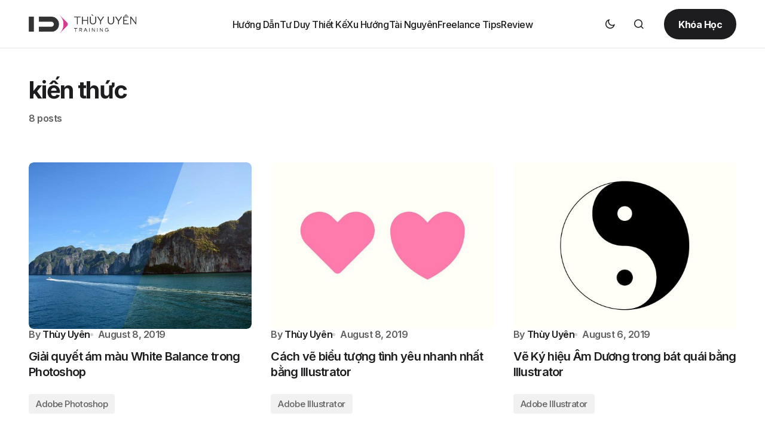

--- FILE ---
content_type: text/html; charset=UTF-8
request_url: https://uyen.vn/tag/kien-thuc/
body_size: 20424
content:
<!doctype html>
<html lang="en-US">
<head><meta charset="UTF-8" /><script>if(navigator.userAgent.match(/MSIE|Internet Explorer/i)||navigator.userAgent.match(/Trident\/7\..*?rv:11/i)){var href=document.location.href;if(!href.match(/[?&]nowprocket/)){if(href.indexOf("?")==-1){if(href.indexOf("#")==-1){document.location.href=href+"?nowprocket=1"}else{document.location.href=href.replace("#","?nowprocket=1#")}}else{if(href.indexOf("#")==-1){document.location.href=href+"&nowprocket=1"}else{document.location.href=href.replace("#","&nowprocket=1#")}}}}</script><script>(()=>{class RocketLazyLoadScripts{constructor(){this.v="1.2.6",this.triggerEvents=["keydown","mousedown","mousemove","touchmove","touchstart","touchend","wheel"],this.userEventHandler=this.t.bind(this),this.touchStartHandler=this.i.bind(this),this.touchMoveHandler=this.o.bind(this),this.touchEndHandler=this.h.bind(this),this.clickHandler=this.u.bind(this),this.interceptedClicks=[],this.interceptedClickListeners=[],this.l(this),window.addEventListener("pageshow",(t=>{this.persisted=t.persisted,this.everythingLoaded&&this.m()})),this.CSPIssue=sessionStorage.getItem("rocketCSPIssue"),document.addEventListener("securitypolicyviolation",(t=>{this.CSPIssue||"script-src-elem"!==t.violatedDirective||"data"!==t.blockedURI||(this.CSPIssue=!0,sessionStorage.setItem("rocketCSPIssue",!0))})),document.addEventListener("DOMContentLoaded",(()=>{this.k()})),this.delayedScripts={normal:[],async:[],defer:[]},this.trash=[],this.allJQueries=[]}p(t){document.hidden?t.t():(this.triggerEvents.forEach((e=>window.addEventListener(e,t.userEventHandler,{passive:!0}))),window.addEventListener("touchstart",t.touchStartHandler,{passive:!0}),window.addEventListener("mousedown",t.touchStartHandler),document.addEventListener("visibilitychange",t.userEventHandler))}_(){this.triggerEvents.forEach((t=>window.removeEventListener(t,this.userEventHandler,{passive:!0}))),document.removeEventListener("visibilitychange",this.userEventHandler)}i(t){"HTML"!==t.target.tagName&&(window.addEventListener("touchend",this.touchEndHandler),window.addEventListener("mouseup",this.touchEndHandler),window.addEventListener("touchmove",this.touchMoveHandler,{passive:!0}),window.addEventListener("mousemove",this.touchMoveHandler),t.target.addEventListener("click",this.clickHandler),this.L(t.target,!0),this.S(t.target,"onclick","rocket-onclick"),this.C())}o(t){window.removeEventListener("touchend",this.touchEndHandler),window.removeEventListener("mouseup",this.touchEndHandler),window.removeEventListener("touchmove",this.touchMoveHandler,{passive:!0}),window.removeEventListener("mousemove",this.touchMoveHandler),t.target.removeEventListener("click",this.clickHandler),this.L(t.target,!1),this.S(t.target,"rocket-onclick","onclick"),this.M()}h(){window.removeEventListener("touchend",this.touchEndHandler),window.removeEventListener("mouseup",this.touchEndHandler),window.removeEventListener("touchmove",this.touchMoveHandler,{passive:!0}),window.removeEventListener("mousemove",this.touchMoveHandler)}u(t){t.target.removeEventListener("click",this.clickHandler),this.L(t.target,!1),this.S(t.target,"rocket-onclick","onclick"),this.interceptedClicks.push(t),t.preventDefault(),t.stopPropagation(),t.stopImmediatePropagation(),this.M()}O(){window.removeEventListener("touchstart",this.touchStartHandler,{passive:!0}),window.removeEventListener("mousedown",this.touchStartHandler),this.interceptedClicks.forEach((t=>{t.target.dispatchEvent(new MouseEvent("click",{view:t.view,bubbles:!0,cancelable:!0}))}))}l(t){EventTarget.prototype.addEventListenerWPRocketBase=EventTarget.prototype.addEventListener,EventTarget.prototype.addEventListener=function(e,i,o){"click"!==e||t.windowLoaded||i===t.clickHandler||t.interceptedClickListeners.push({target:this,func:i,options:o}),(this||window).addEventListenerWPRocketBase(e,i,o)}}L(t,e){this.interceptedClickListeners.forEach((i=>{i.target===t&&(e?t.removeEventListener("click",i.func,i.options):t.addEventListener("click",i.func,i.options))})),t.parentNode!==document.documentElement&&this.L(t.parentNode,e)}D(){return new Promise((t=>{this.P?this.M=t:t()}))}C(){this.P=!0}M(){this.P=!1}S(t,e,i){t.hasAttribute&&t.hasAttribute(e)&&(event.target.setAttribute(i,event.target.getAttribute(e)),event.target.removeAttribute(e))}t(){this._(this),"loading"===document.readyState?document.addEventListener("DOMContentLoaded",this.R.bind(this)):this.R()}k(){let t=[];document.querySelectorAll("script[type=rocketlazyloadscript][data-rocket-src]").forEach((e=>{let i=e.getAttribute("data-rocket-src");if(i&&!i.startsWith("data:")){0===i.indexOf("//")&&(i=location.protocol+i);try{const o=new URL(i).origin;o!==location.origin&&t.push({src:o,crossOrigin:e.crossOrigin||"module"===e.getAttribute("data-rocket-type")})}catch(t){}}})),t=[...new Map(t.map((t=>[JSON.stringify(t),t]))).values()],this.T(t,"preconnect")}async R(){this.lastBreath=Date.now(),this.j(this),this.F(this),this.I(),this.W(),this.q(),await this.A(this.delayedScripts.normal),await this.A(this.delayedScripts.defer),await this.A(this.delayedScripts.async);try{await this.U(),await this.H(this),await this.J()}catch(t){console.error(t)}window.dispatchEvent(new Event("rocket-allScriptsLoaded")),this.everythingLoaded=!0,this.D().then((()=>{this.O()})),this.N()}W(){document.querySelectorAll("script[type=rocketlazyloadscript]").forEach((t=>{t.hasAttribute("data-rocket-src")?t.hasAttribute("async")&&!1!==t.async?this.delayedScripts.async.push(t):t.hasAttribute("defer")&&!1!==t.defer||"module"===t.getAttribute("data-rocket-type")?this.delayedScripts.defer.push(t):this.delayedScripts.normal.push(t):this.delayedScripts.normal.push(t)}))}async B(t){if(await this.G(),!0!==t.noModule||!("noModule"in HTMLScriptElement.prototype))return new Promise((e=>{let i;function o(){(i||t).setAttribute("data-rocket-status","executed"),e()}try{if(navigator.userAgent.indexOf("Firefox/")>0||""===navigator.vendor||this.CSPIssue)i=document.createElement("script"),[...t.attributes].forEach((t=>{let e=t.nodeName;"type"!==e&&("data-rocket-type"===e&&(e="type"),"data-rocket-src"===e&&(e="src"),i.setAttribute(e,t.nodeValue))})),t.text&&(i.text=t.text),i.hasAttribute("src")?(i.addEventListener("load",o),i.addEventListener("error",(function(){i.setAttribute("data-rocket-status","failed-network"),e()})),setTimeout((()=>{i.isConnected||e()}),1)):(i.text=t.text,o()),t.parentNode.replaceChild(i,t);else{const i=t.getAttribute("data-rocket-type"),s=t.getAttribute("data-rocket-src");i?(t.type=i,t.removeAttribute("data-rocket-type")):t.removeAttribute("type"),t.addEventListener("load",o),t.addEventListener("error",(i=>{this.CSPIssue&&i.target.src.startsWith("data:")?(console.log("WPRocket: data-uri blocked by CSP -> fallback"),t.removeAttribute("src"),this.B(t).then(e)):(t.setAttribute("data-rocket-status","failed-network"),e())})),s?(t.removeAttribute("data-rocket-src"),t.src=s):t.src="data:text/javascript;base64,"+window.btoa(unescape(encodeURIComponent(t.text)))}}catch(i){t.setAttribute("data-rocket-status","failed-transform"),e()}}));t.setAttribute("data-rocket-status","skipped")}async A(t){const e=t.shift();return e&&e.isConnected?(await this.B(e),this.A(t)):Promise.resolve()}q(){this.T([...this.delayedScripts.normal,...this.delayedScripts.defer,...this.delayedScripts.async],"preload")}T(t,e){var i=document.createDocumentFragment();t.forEach((t=>{const o=t.getAttribute&&t.getAttribute("data-rocket-src")||t.src;if(o&&!o.startsWith("data:")){const s=document.createElement("link");s.href=o,s.rel=e,"preconnect"!==e&&(s.as="script"),t.getAttribute&&"module"===t.getAttribute("data-rocket-type")&&(s.crossOrigin=!0),t.crossOrigin&&(s.crossOrigin=t.crossOrigin),t.integrity&&(s.integrity=t.integrity),i.appendChild(s),this.trash.push(s)}})),document.head.appendChild(i)}j(t){let e={};function i(i,o){return e[o].eventsToRewrite.indexOf(i)>=0&&!t.everythingLoaded?"rocket-"+i:i}function o(t,o){!function(t){e[t]||(e[t]={originalFunctions:{add:t.addEventListener,remove:t.removeEventListener},eventsToRewrite:[]},t.addEventListener=function(){arguments[0]=i(arguments[0],t),e[t].originalFunctions.add.apply(t,arguments)},t.removeEventListener=function(){arguments[0]=i(arguments[0],t),e[t].originalFunctions.remove.apply(t,arguments)})}(t),e[t].eventsToRewrite.push(o)}function s(e,i){let o=e[i];e[i]=null,Object.defineProperty(e,i,{get:()=>o||function(){},set(s){t.everythingLoaded?o=s:e["rocket"+i]=o=s}})}o(document,"DOMContentLoaded"),o(window,"DOMContentLoaded"),o(window,"load"),o(window,"pageshow"),o(document,"readystatechange"),s(document,"onreadystatechange"),s(window,"onload"),s(window,"onpageshow");try{Object.defineProperty(document,"readyState",{get:()=>t.rocketReadyState,set(e){t.rocketReadyState=e},configurable:!0}),document.readyState="loading"}catch(t){console.log("WPRocket DJE readyState conflict, bypassing")}}F(t){let e;function i(e){return t.everythingLoaded?e:e.split(" ").map((t=>"load"===t||0===t.indexOf("load.")?"rocket-jquery-load":t)).join(" ")}function o(o){function s(t){const e=o.fn[t];o.fn[t]=o.fn.init.prototype[t]=function(){return this[0]===window&&("string"==typeof arguments[0]||arguments[0]instanceof String?arguments[0]=i(arguments[0]):"object"==typeof arguments[0]&&Object.keys(arguments[0]).forEach((t=>{const e=arguments[0][t];delete arguments[0][t],arguments[0][i(t)]=e}))),e.apply(this,arguments),this}}o&&o.fn&&!t.allJQueries.includes(o)&&(o.fn.ready=o.fn.init.prototype.ready=function(e){return t.domReadyFired?e.bind(document)(o):document.addEventListener("rocket-DOMContentLoaded",(()=>e.bind(document)(o))),o([])},s("on"),s("one"),t.allJQueries.push(o)),e=o}o(window.jQuery),Object.defineProperty(window,"jQuery",{get:()=>e,set(t){o(t)}})}async H(t){const e=document.querySelector("script[data-webpack]");e&&(await async function(){return new Promise((t=>{e.addEventListener("load",t),e.addEventListener("error",t)}))}(),await t.K(),await t.H(t))}async U(){this.domReadyFired=!0;try{document.readyState="interactive"}catch(t){}await this.G(),document.dispatchEvent(new Event("rocket-readystatechange")),await this.G(),document.rocketonreadystatechange&&document.rocketonreadystatechange(),await this.G(),document.dispatchEvent(new Event("rocket-DOMContentLoaded")),await this.G(),window.dispatchEvent(new Event("rocket-DOMContentLoaded"))}async J(){try{document.readyState="complete"}catch(t){}await this.G(),document.dispatchEvent(new Event("rocket-readystatechange")),await this.G(),document.rocketonreadystatechange&&document.rocketonreadystatechange(),await this.G(),window.dispatchEvent(new Event("rocket-load")),await this.G(),window.rocketonload&&window.rocketonload(),await this.G(),this.allJQueries.forEach((t=>t(window).trigger("rocket-jquery-load"))),await this.G();const t=new Event("rocket-pageshow");t.persisted=this.persisted,window.dispatchEvent(t),await this.G(),window.rocketonpageshow&&window.rocketonpageshow({persisted:this.persisted}),this.windowLoaded=!0}m(){document.onreadystatechange&&document.onreadystatechange(),window.onload&&window.onload(),window.onpageshow&&window.onpageshow({persisted:this.persisted})}I(){const t=new Map;document.write=document.writeln=function(e){const i=document.currentScript;i||console.error("WPRocket unable to document.write this: "+e);const o=document.createRange(),s=i.parentElement;let n=t.get(i);void 0===n&&(n=i.nextSibling,t.set(i,n));const c=document.createDocumentFragment();o.setStart(c,0),c.appendChild(o.createContextualFragment(e)),s.insertBefore(c,n)}}async G(){Date.now()-this.lastBreath>45&&(await this.K(),this.lastBreath=Date.now())}async K(){return document.hidden?new Promise((t=>setTimeout(t))):new Promise((t=>requestAnimationFrame(t)))}N(){this.trash.forEach((t=>t.remove()))}static run(){const t=new RocketLazyLoadScripts;t.p(t)}}RocketLazyLoadScripts.run()})();</script>
	
	<meta name="viewport" content="width=device-width, initial-scale=1" />
	<link rel="profile" href="https://gmpg.org/xfn/11" />

	<title>kiến thức  | Thùy Uyên</title><link rel="preload" data-rocket-preload as="style" href="https://fonts.googleapis.com/css?family=Inter%3A400%2C500%2C700%2C600&#038;subset=latin%2Clatin-ext%2Ccyrillic%2Ccyrillic-ext%2Cvietnamese&#038;display=swap" /><link rel="stylesheet" href="https://fonts.googleapis.com/css?family=Inter%3A400%2C500%2C700%2C600&#038;subset=latin%2Clatin-ext%2Ccyrillic%2Ccyrillic-ext%2Cvietnamese&#038;display=swap" media="print" onload="this.media='all'" /><noscript><link rel="stylesheet" href="https://fonts.googleapis.com/css?family=Inter%3A400%2C500%2C700%2C600&#038;subset=latin%2Clatin-ext%2Ccyrillic%2Ccyrillic-ext%2Cvietnamese&#038;display=swap" /></noscript>
	<style>img:is([sizes="auto" i], [sizes^="auto," i]) { contain-intrinsic-size: 3000px 1500px }</style>
	<meta name="robots" content="follow, noindex">
<meta property="og:url" content="https://uyen.vn/tag/kien-thuc/">
<meta property="og:site_name" content="Thùy Uyên">
<meta property="og:locale" content="en_US">
<meta property="og:type" content="object">
<meta property="og:title" content="kiến thức  | Thùy Uyên">
<meta property="og:image" content="https://uyen.vn/wp-content/uploads/2020/11/cropped-web-favicon.png">
<meta property="og:image:secure_url" content="https://uyen.vn/wp-content/uploads/2020/11/cropped-web-favicon.png">
<meta property="og:image:width" content="512">
<meta property="og:image:height" content="512">
<meta property="og:image:alt" content="cropped web favicon.png">
<meta property="fb:pages" content="107618616020039">
<meta property="fb:admins" content="1711075572">
<meta property="fb:app_id" content="248067592900377">
<meta name="twitter:card" content="summary">
<meta name="twitter:site" content="@thuyuyen88">
<meta name="twitter:creator" content="@thuyuyen88">
<meta name="twitter:title" content="kiến thức  | Thùy Uyên">
<link rel='dns-prefetch' href='//pagead2.googlesyndication.com' />
<link rel='dns-prefetch' href='//fonts.googleapis.com' />
<link rel='dns-prefetch' href='//www.googletagmanager.com' />
<link href='https://fonts.gstatic.com' crossorigin rel='preconnect' />
<link rel="alternate" type="application/rss+xml" title="Thùy Uyên &raquo; Feed" href="https://uyen.vn/feed/" />
<link rel="alternate" type="application/rss+xml" title="Thùy Uyên &raquo; Comments Feed" href="https://uyen.vn/comments/feed/" />
<link rel="alternate" type="application/rss+xml" title="Thùy Uyên &raquo; kiến thức Tag Feed" href="https://uyen.vn/tag/kien-thuc/feed/" />
		<!-- This site uses the Google Analytics by MonsterInsights plugin v9.11.1 - Using Analytics tracking - https://www.monsterinsights.com/ -->
							<script type="rocketlazyloadscript" data-rocket-src="//www.googletagmanager.com/gtag/js?id=G-WHNPK8CHVC"  data-cfasync="false" data-wpfc-render="false" async></script>
			<script type="rocketlazyloadscript" data-cfasync="false" data-wpfc-render="false">
				var mi_version = '9.11.1';
				var mi_track_user = true;
				var mi_no_track_reason = '';
								var MonsterInsightsDefaultLocations = {"page_location":"https:\/\/uyen.vn\/tag\/kien-thuc\/"};
								if ( typeof MonsterInsightsPrivacyGuardFilter === 'function' ) {
					var MonsterInsightsLocations = (typeof MonsterInsightsExcludeQuery === 'object') ? MonsterInsightsPrivacyGuardFilter( MonsterInsightsExcludeQuery ) : MonsterInsightsPrivacyGuardFilter( MonsterInsightsDefaultLocations );
				} else {
					var MonsterInsightsLocations = (typeof MonsterInsightsExcludeQuery === 'object') ? MonsterInsightsExcludeQuery : MonsterInsightsDefaultLocations;
				}

								var disableStrs = [
										'ga-disable-G-WHNPK8CHVC',
									];

				/* Function to detect opted out users */
				function __gtagTrackerIsOptedOut() {
					for (var index = 0; index < disableStrs.length; index++) {
						if (document.cookie.indexOf(disableStrs[index] + '=true') > -1) {
							return true;
						}
					}

					return false;
				}

				/* Disable tracking if the opt-out cookie exists. */
				if (__gtagTrackerIsOptedOut()) {
					for (var index = 0; index < disableStrs.length; index++) {
						window[disableStrs[index]] = true;
					}
				}

				/* Opt-out function */
				function __gtagTrackerOptout() {
					for (var index = 0; index < disableStrs.length; index++) {
						document.cookie = disableStrs[index] + '=true; expires=Thu, 31 Dec 2099 23:59:59 UTC; path=/';
						window[disableStrs[index]] = true;
					}
				}

				if ('undefined' === typeof gaOptout) {
					function gaOptout() {
						__gtagTrackerOptout();
					}
				}
								window.dataLayer = window.dataLayer || [];

				window.MonsterInsightsDualTracker = {
					helpers: {},
					trackers: {},
				};
				if (mi_track_user) {
					function __gtagDataLayer() {
						dataLayer.push(arguments);
					}

					function __gtagTracker(type, name, parameters) {
						if (!parameters) {
							parameters = {};
						}

						if (parameters.send_to) {
							__gtagDataLayer.apply(null, arguments);
							return;
						}

						if (type === 'event') {
														parameters.send_to = monsterinsights_frontend.v4_id;
							var hookName = name;
							if (typeof parameters['event_category'] !== 'undefined') {
								hookName = parameters['event_category'] + ':' + name;
							}

							if (typeof MonsterInsightsDualTracker.trackers[hookName] !== 'undefined') {
								MonsterInsightsDualTracker.trackers[hookName](parameters);
							} else {
								__gtagDataLayer('event', name, parameters);
							}
							
						} else {
							__gtagDataLayer.apply(null, arguments);
						}
					}

					__gtagTracker('js', new Date());
					__gtagTracker('set', {
						'developer_id.dZGIzZG': true,
											});
					if ( MonsterInsightsLocations.page_location ) {
						__gtagTracker('set', MonsterInsightsLocations);
					}
										__gtagTracker('config', 'G-WHNPK8CHVC', {"forceSSL":"true","link_attribution":"true"} );
										window.gtag = __gtagTracker;										(function () {
						/* https://developers.google.com/analytics/devguides/collection/analyticsjs/ */
						/* ga and __gaTracker compatibility shim. */
						var noopfn = function () {
							return null;
						};
						var newtracker = function () {
							return new Tracker();
						};
						var Tracker = function () {
							return null;
						};
						var p = Tracker.prototype;
						p.get = noopfn;
						p.set = noopfn;
						p.send = function () {
							var args = Array.prototype.slice.call(arguments);
							args.unshift('send');
							__gaTracker.apply(null, args);
						};
						var __gaTracker = function () {
							var len = arguments.length;
							if (len === 0) {
								return;
							}
							var f = arguments[len - 1];
							if (typeof f !== 'object' || f === null || typeof f.hitCallback !== 'function') {
								if ('send' === arguments[0]) {
									var hitConverted, hitObject = false, action;
									if ('event' === arguments[1]) {
										if ('undefined' !== typeof arguments[3]) {
											hitObject = {
												'eventAction': arguments[3],
												'eventCategory': arguments[2],
												'eventLabel': arguments[4],
												'value': arguments[5] ? arguments[5] : 1,
											}
										}
									}
									if ('pageview' === arguments[1]) {
										if ('undefined' !== typeof arguments[2]) {
											hitObject = {
												'eventAction': 'page_view',
												'page_path': arguments[2],
											}
										}
									}
									if (typeof arguments[2] === 'object') {
										hitObject = arguments[2];
									}
									if (typeof arguments[5] === 'object') {
										Object.assign(hitObject, arguments[5]);
									}
									if ('undefined' !== typeof arguments[1].hitType) {
										hitObject = arguments[1];
										if ('pageview' === hitObject.hitType) {
											hitObject.eventAction = 'page_view';
										}
									}
									if (hitObject) {
										action = 'timing' === arguments[1].hitType ? 'timing_complete' : hitObject.eventAction;
										hitConverted = mapArgs(hitObject);
										__gtagTracker('event', action, hitConverted);
									}
								}
								return;
							}

							function mapArgs(args) {
								var arg, hit = {};
								var gaMap = {
									'eventCategory': 'event_category',
									'eventAction': 'event_action',
									'eventLabel': 'event_label',
									'eventValue': 'event_value',
									'nonInteraction': 'non_interaction',
									'timingCategory': 'event_category',
									'timingVar': 'name',
									'timingValue': 'value',
									'timingLabel': 'event_label',
									'page': 'page_path',
									'location': 'page_location',
									'title': 'page_title',
									'referrer' : 'page_referrer',
								};
								for (arg in args) {
																		if (!(!args.hasOwnProperty(arg) || !gaMap.hasOwnProperty(arg))) {
										hit[gaMap[arg]] = args[arg];
									} else {
										hit[arg] = args[arg];
									}
								}
								return hit;
							}

							try {
								f.hitCallback();
							} catch (ex) {
							}
						};
						__gaTracker.create = newtracker;
						__gaTracker.getByName = newtracker;
						__gaTracker.getAll = function () {
							return [];
						};
						__gaTracker.remove = noopfn;
						__gaTracker.loaded = true;
						window['__gaTracker'] = __gaTracker;
					})();
									} else {
										console.log("");
					(function () {
						function __gtagTracker() {
							return null;
						}

						window['__gtagTracker'] = __gtagTracker;
						window['gtag'] = __gtagTracker;
					})();
									}
			</script>
							<!-- / Google Analytics by MonsterInsights -->
		<style id='wp-emoji-styles-inline-css'>

	img.wp-smiley, img.emoji {
		display: inline !important;
		border: none !important;
		box-shadow: none !important;
		height: 1em !important;
		width: 1em !important;
		margin: 0 0.07em !important;
		vertical-align: -0.1em !important;
		background: none !important;
		padding: 0 !important;
	}
</style>
<link rel='stylesheet' id='wp-block-library-css' href='https://uyen.vn/wp-includes/css/dist/block-library/style.min.css?ver=664c7d38ee45428e14931445d7846156' media='all' />
<style id='classic-theme-styles-inline-css'>
/*! This file is auto-generated */
.wp-block-button__link{color:#fff;background-color:#32373c;border-radius:9999px;box-shadow:none;text-decoration:none;padding:calc(.667em + 2px) calc(1.333em + 2px);font-size:1.125em}.wp-block-file__button{background:#32373c;color:#fff;text-decoration:none}
</style>
<style id='wpseopress-local-business-style-inline-css'>
span.wp-block-wpseopress-local-business-field{margin-right:8px}

</style>
<style id='wpseopress-table-of-contents-style-inline-css'>
.wp-block-wpseopress-table-of-contents li.active>a{font-weight:bold}

</style>
<style id='global-styles-inline-css'>
:root{--wp--preset--aspect-ratio--square: 1;--wp--preset--aspect-ratio--4-3: 4/3;--wp--preset--aspect-ratio--3-4: 3/4;--wp--preset--aspect-ratio--3-2: 3/2;--wp--preset--aspect-ratio--2-3: 2/3;--wp--preset--aspect-ratio--16-9: 16/9;--wp--preset--aspect-ratio--9-16: 9/16;--wp--preset--color--black: #000000;--wp--preset--color--cyan-bluish-gray: #abb8c3;--wp--preset--color--white: #FFFFFF;--wp--preset--color--pale-pink: #f78da7;--wp--preset--color--vivid-red: #cf2e2e;--wp--preset--color--luminous-vivid-orange: #ff6900;--wp--preset--color--luminous-vivid-amber: #fcb900;--wp--preset--color--light-green-cyan: #7bdcb5;--wp--preset--color--vivid-green-cyan: #00d084;--wp--preset--color--pale-cyan-blue: #8ed1fc;--wp--preset--color--vivid-cyan-blue: #0693e3;--wp--preset--color--vivid-purple: #9b51e0;--wp--preset--color--blue: #59BACC;--wp--preset--color--green: #58AD69;--wp--preset--color--orange: #FFBC49;--wp--preset--color--red: #e32c26;--wp--preset--color--gray-50: #f8f9fa;--wp--preset--color--gray-100: #f8f9fb;--wp--preset--color--gray-200: #E0E0E0;--wp--preset--color--primary: #1D1D1F;--wp--preset--color--secondary: #616162;--wp--preset--color--layout: #f1f1f2;--wp--preset--color--border: #E4E4E4;--wp--preset--color--divider: #1D1D1F;--wp--preset--gradient--vivid-cyan-blue-to-vivid-purple: linear-gradient(135deg,rgba(6,147,227,1) 0%,rgb(155,81,224) 100%);--wp--preset--gradient--light-green-cyan-to-vivid-green-cyan: linear-gradient(135deg,rgb(122,220,180) 0%,rgb(0,208,130) 100%);--wp--preset--gradient--luminous-vivid-amber-to-luminous-vivid-orange: linear-gradient(135deg,rgba(252,185,0,1) 0%,rgba(255,105,0,1) 100%);--wp--preset--gradient--luminous-vivid-orange-to-vivid-red: linear-gradient(135deg,rgba(255,105,0,1) 0%,rgb(207,46,46) 100%);--wp--preset--gradient--very-light-gray-to-cyan-bluish-gray: linear-gradient(135deg,rgb(238,238,238) 0%,rgb(169,184,195) 100%);--wp--preset--gradient--cool-to-warm-spectrum: linear-gradient(135deg,rgb(74,234,220) 0%,rgb(151,120,209) 20%,rgb(207,42,186) 40%,rgb(238,44,130) 60%,rgb(251,105,98) 80%,rgb(254,248,76) 100%);--wp--preset--gradient--blush-light-purple: linear-gradient(135deg,rgb(255,206,236) 0%,rgb(152,150,240) 100%);--wp--preset--gradient--blush-bordeaux: linear-gradient(135deg,rgb(254,205,165) 0%,rgb(254,45,45) 50%,rgb(107,0,62) 100%);--wp--preset--gradient--luminous-dusk: linear-gradient(135deg,rgb(255,203,112) 0%,rgb(199,81,192) 50%,rgb(65,88,208) 100%);--wp--preset--gradient--pale-ocean: linear-gradient(135deg,rgb(255,245,203) 0%,rgb(182,227,212) 50%,rgb(51,167,181) 100%);--wp--preset--gradient--electric-grass: linear-gradient(135deg,rgb(202,248,128) 0%,rgb(113,206,126) 100%);--wp--preset--gradient--midnight: linear-gradient(135deg,rgb(2,3,129) 0%,rgb(40,116,252) 100%);--wp--preset--font-size--small: 13px;--wp--preset--font-size--medium: 20px;--wp--preset--font-size--large: 36px;--wp--preset--font-size--x-large: 42px;--wp--preset--spacing--20: 0.44rem;--wp--preset--spacing--30: 0.67rem;--wp--preset--spacing--40: 1rem;--wp--preset--spacing--50: 1.5rem;--wp--preset--spacing--60: 2.25rem;--wp--preset--spacing--70: 3.38rem;--wp--preset--spacing--80: 5.06rem;--wp--preset--shadow--natural: 6px 6px 9px rgba(0, 0, 0, 0.2);--wp--preset--shadow--deep: 12px 12px 50px rgba(0, 0, 0, 0.4);--wp--preset--shadow--sharp: 6px 6px 0px rgba(0, 0, 0, 0.2);--wp--preset--shadow--outlined: 6px 6px 0px -3px rgba(255, 255, 255, 1), 6px 6px rgba(0, 0, 0, 1);--wp--preset--shadow--crisp: 6px 6px 0px rgba(0, 0, 0, 1);}:where(.is-layout-flex){gap: 0.5em;}:where(.is-layout-grid){gap: 0.5em;}body .is-layout-flex{display: flex;}.is-layout-flex{flex-wrap: wrap;align-items: center;}.is-layout-flex > :is(*, div){margin: 0;}body .is-layout-grid{display: grid;}.is-layout-grid > :is(*, div){margin: 0;}:where(.wp-block-columns.is-layout-flex){gap: 2em;}:where(.wp-block-columns.is-layout-grid){gap: 2em;}:where(.wp-block-post-template.is-layout-flex){gap: 1.25em;}:where(.wp-block-post-template.is-layout-grid){gap: 1.25em;}.has-black-color{color: var(--wp--preset--color--black) !important;}.has-cyan-bluish-gray-color{color: var(--wp--preset--color--cyan-bluish-gray) !important;}.has-white-color{color: var(--wp--preset--color--white) !important;}.has-pale-pink-color{color: var(--wp--preset--color--pale-pink) !important;}.has-vivid-red-color{color: var(--wp--preset--color--vivid-red) !important;}.has-luminous-vivid-orange-color{color: var(--wp--preset--color--luminous-vivid-orange) !important;}.has-luminous-vivid-amber-color{color: var(--wp--preset--color--luminous-vivid-amber) !important;}.has-light-green-cyan-color{color: var(--wp--preset--color--light-green-cyan) !important;}.has-vivid-green-cyan-color{color: var(--wp--preset--color--vivid-green-cyan) !important;}.has-pale-cyan-blue-color{color: var(--wp--preset--color--pale-cyan-blue) !important;}.has-vivid-cyan-blue-color{color: var(--wp--preset--color--vivid-cyan-blue) !important;}.has-vivid-purple-color{color: var(--wp--preset--color--vivid-purple) !important;}.has-black-background-color{background-color: var(--wp--preset--color--black) !important;}.has-cyan-bluish-gray-background-color{background-color: var(--wp--preset--color--cyan-bluish-gray) !important;}.has-white-background-color{background-color: var(--wp--preset--color--white) !important;}.has-pale-pink-background-color{background-color: var(--wp--preset--color--pale-pink) !important;}.has-vivid-red-background-color{background-color: var(--wp--preset--color--vivid-red) !important;}.has-luminous-vivid-orange-background-color{background-color: var(--wp--preset--color--luminous-vivid-orange) !important;}.has-luminous-vivid-amber-background-color{background-color: var(--wp--preset--color--luminous-vivid-amber) !important;}.has-light-green-cyan-background-color{background-color: var(--wp--preset--color--light-green-cyan) !important;}.has-vivid-green-cyan-background-color{background-color: var(--wp--preset--color--vivid-green-cyan) !important;}.has-pale-cyan-blue-background-color{background-color: var(--wp--preset--color--pale-cyan-blue) !important;}.has-vivid-cyan-blue-background-color{background-color: var(--wp--preset--color--vivid-cyan-blue) !important;}.has-vivid-purple-background-color{background-color: var(--wp--preset--color--vivid-purple) !important;}.has-black-border-color{border-color: var(--wp--preset--color--black) !important;}.has-cyan-bluish-gray-border-color{border-color: var(--wp--preset--color--cyan-bluish-gray) !important;}.has-white-border-color{border-color: var(--wp--preset--color--white) !important;}.has-pale-pink-border-color{border-color: var(--wp--preset--color--pale-pink) !important;}.has-vivid-red-border-color{border-color: var(--wp--preset--color--vivid-red) !important;}.has-luminous-vivid-orange-border-color{border-color: var(--wp--preset--color--luminous-vivid-orange) !important;}.has-luminous-vivid-amber-border-color{border-color: var(--wp--preset--color--luminous-vivid-amber) !important;}.has-light-green-cyan-border-color{border-color: var(--wp--preset--color--light-green-cyan) !important;}.has-vivid-green-cyan-border-color{border-color: var(--wp--preset--color--vivid-green-cyan) !important;}.has-pale-cyan-blue-border-color{border-color: var(--wp--preset--color--pale-cyan-blue) !important;}.has-vivid-cyan-blue-border-color{border-color: var(--wp--preset--color--vivid-cyan-blue) !important;}.has-vivid-purple-border-color{border-color: var(--wp--preset--color--vivid-purple) !important;}.has-vivid-cyan-blue-to-vivid-purple-gradient-background{background: var(--wp--preset--gradient--vivid-cyan-blue-to-vivid-purple) !important;}.has-light-green-cyan-to-vivid-green-cyan-gradient-background{background: var(--wp--preset--gradient--light-green-cyan-to-vivid-green-cyan) !important;}.has-luminous-vivid-amber-to-luminous-vivid-orange-gradient-background{background: var(--wp--preset--gradient--luminous-vivid-amber-to-luminous-vivid-orange) !important;}.has-luminous-vivid-orange-to-vivid-red-gradient-background{background: var(--wp--preset--gradient--luminous-vivid-orange-to-vivid-red) !important;}.has-very-light-gray-to-cyan-bluish-gray-gradient-background{background: var(--wp--preset--gradient--very-light-gray-to-cyan-bluish-gray) !important;}.has-cool-to-warm-spectrum-gradient-background{background: var(--wp--preset--gradient--cool-to-warm-spectrum) !important;}.has-blush-light-purple-gradient-background{background: var(--wp--preset--gradient--blush-light-purple) !important;}.has-blush-bordeaux-gradient-background{background: var(--wp--preset--gradient--blush-bordeaux) !important;}.has-luminous-dusk-gradient-background{background: var(--wp--preset--gradient--luminous-dusk) !important;}.has-pale-ocean-gradient-background{background: var(--wp--preset--gradient--pale-ocean) !important;}.has-electric-grass-gradient-background{background: var(--wp--preset--gradient--electric-grass) !important;}.has-midnight-gradient-background{background: var(--wp--preset--gradient--midnight) !important;}.has-small-font-size{font-size: var(--wp--preset--font-size--small) !important;}.has-medium-font-size{font-size: var(--wp--preset--font-size--medium) !important;}.has-large-font-size{font-size: var(--wp--preset--font-size--large) !important;}.has-x-large-font-size{font-size: var(--wp--preset--font-size--x-large) !important;}
:where(.wp-block-post-template.is-layout-flex){gap: 1.25em;}:where(.wp-block-post-template.is-layout-grid){gap: 1.25em;}
:where(.wp-block-columns.is-layout-flex){gap: 2em;}:where(.wp-block-columns.is-layout-grid){gap: 2em;}
:root :where(.wp-block-pullquote){font-size: 1.5em;line-height: 1.6;}
</style>
<link data-minify="1" rel='stylesheet' id='mailerlite_forms.css-css' href='https://uyen.vn/wp-content/cache/min/1/wp-content/plugins/official-mailerlite-sign-up-forms/assets/css/mailerlite_forms.css?ver=1709219502' media='all' />
<style id='akismet-widget-style-inline-css'>

			.a-stats {
				--akismet-color-mid-green: #357b49;
				--akismet-color-white: #fff;
				--akismet-color-light-grey: #f6f7f7;

				max-width: 350px;
				width: auto;
			}

			.a-stats * {
				all: unset;
				box-sizing: border-box;
			}

			.a-stats strong {
				font-weight: 600;
			}

			.a-stats a.a-stats__link,
			.a-stats a.a-stats__link:visited,
			.a-stats a.a-stats__link:active {
				background: var(--akismet-color-mid-green);
				border: none;
				box-shadow: none;
				border-radius: 8px;
				color: var(--akismet-color-white);
				cursor: pointer;
				display: block;
				font-family: -apple-system, BlinkMacSystemFont, 'Segoe UI', 'Roboto', 'Oxygen-Sans', 'Ubuntu', 'Cantarell', 'Helvetica Neue', sans-serif;
				font-weight: 500;
				padding: 12px;
				text-align: center;
				text-decoration: none;
				transition: all 0.2s ease;
			}

			/* Extra specificity to deal with TwentyTwentyOne focus style */
			.widget .a-stats a.a-stats__link:focus {
				background: var(--akismet-color-mid-green);
				color: var(--akismet-color-white);
				text-decoration: none;
			}

			.a-stats a.a-stats__link:hover {
				filter: brightness(110%);
				box-shadow: 0 4px 12px rgba(0, 0, 0, 0.06), 0 0 2px rgba(0, 0, 0, 0.16);
			}

			.a-stats .count {
				color: var(--akismet-color-white);
				display: block;
				font-size: 1.5em;
				line-height: 1.4;
				padding: 0 13px;
				white-space: nowrap;
			}
		
</style>
<link data-minify="1" rel='stylesheet' id='csco-styles-css' href='https://uyen.vn/wp-content/cache/min/1/wp-content/themes/swyft/style.css?ver=1709219503' media='all' />

<style id='cs-customizer-output-styles-inline-css'>
:root{--cs-light-site-background:#FFFFFF;--cs-dark-site-background:#1c1c1c;--cs-light-layout-background:#f1f1f2;--cs-dark-layout-background:#232323;--cs-light-primary-color:#1D1D1F;--cs-dark-primary-color:#FFFFFF;--cs-light-secondary-color:#616162;--cs-dark-secondary-color:#CDCBCA;--cs-light-accent-color:#d53d90;--cs-dark-accent-color:#0D6EFF;--cs-light-button-hover-background:#d53d90;--cs-dark-button-hover-background:#29292a;--cs-light-button-hover-color:#FFFFFF;--cs-dark-button-hover-color:#FFFFFF;--cs-light-button-background:#1D1D1F;--cs-dark-button-background:#3e3e3e;--cs-light-button-color:#FFFFFF;--cs-dark-button-color:#FFFFFF;--cs-light-secondary-button-background:#EDEDED;--cs-dark-secondary-button-background:#3e3e3e;--cs-light-secondary-button-color:#1D1D1F;--cs-dark-secondary-button-color:#FFFFFF;--cs-light-border-color:#E4E4E4;--cs-dark-border-color:#343434;--cs-light-divider-color:#1D1D1F;--cs-dark-divider-color:#494949;--cs-layout-elements-border-radius:4px;--cs-thumbnail-border-radius:8px;--cs-button-border-radius:26px;--cs-heading-1-font-size:3.5rem;--cs-heading-2-font-size:2.5rem;--cs-heading-3-font-size:2rem;--cs-heading-4-font-size:1.625rem;--cs-heading-5-font-size:1.5rem;--cs-heading-6-font-size:1.375rem;--cs-header-initial-height:80px;--cs-header-height:80px;--cs-header-border-width:1px;}:root, [data-scheme="light"]{--cs-light-overlay-background-rgb:0,0,0;}:root, [data-scheme="dark"]{--cs-dark-overlay-background-rgb:0,0,0;}.cs-posts-area__home.cs-posts-area__grid{--cs-posts-area-grid-columns:2;--cs-posts-area-grid-column-gap:32px;}.cs-posts-area__home{--cs-posts-area-grid-row-gap:64px;--cs-entry-title-font-size:1.5;}.cs-posts-area__archive.cs-posts-area__grid{--cs-posts-area-grid-columns:3;--cs-posts-area-grid-column-gap:32px;}.cs-posts-area__archive{--cs-posts-area-grid-row-gap:64px;--cs-entry-title-font-size:1.5;}.cs-read-next .cs-posts-area__read-next{--cs-posts-area-grid-row-gap:64px;}.cs-posts-area__read-next{--cs-entry-title-font-size:1.5;}@media (max-width: 1199.98px){.cs-posts-area__home.cs-posts-area__grid{--cs-posts-area-grid-columns:2;--cs-posts-area-grid-column-gap:24px;}.cs-posts-area__home{--cs-posts-area-grid-row-gap:48px;--cs-entry-title-font-size:1.5;}.cs-posts-area__archive.cs-posts-area__grid{--cs-posts-area-grid-columns:3;--cs-posts-area-grid-column-gap:24px;}.cs-posts-area__archive{--cs-posts-area-grid-row-gap:48px;--cs-entry-title-font-size:1.5;}.cs-read-next .cs-posts-area__read-next{--cs-posts-area-grid-row-gap:48px;}.cs-posts-area__read-next{--cs-entry-title-font-size:1.5;}}@media (max-width: 991.98px){.cs-posts-area__home.cs-posts-area__grid{--cs-posts-area-grid-columns:2;--cs-posts-area-grid-column-gap:24px;}.cs-posts-area__home{--cs-posts-area-grid-row-gap:40px;--cs-entry-title-font-size:1.5;}.cs-posts-area__archive.cs-posts-area__grid{--cs-posts-area-grid-columns:2;--cs-posts-area-grid-column-gap:24px;}.cs-posts-area__archive{--cs-posts-area-grid-row-gap:40px;--cs-entry-title-font-size:1.5;}.cs-posts-area__read-next{--cs-entry-title-font-size:1.5;}}@media (max-width: 575.98px){.cs-posts-area__home.cs-posts-area__grid{--cs-posts-area-grid-columns:1;--cs-posts-area-grid-column-gap:24px;}.cs-posts-area__home{--cs-posts-area-grid-row-gap:40px;--cs-entry-title-font-size:1.5;}.cs-posts-area__archive.cs-posts-area__grid{--cs-posts-area-grid-columns:1;--cs-posts-area-grid-column-gap:24px;}.cs-posts-area__archive{--cs-posts-area-grid-row-gap:40px;--cs-entry-title-font-size:1.5;}.cs-read-next .cs-posts-area__read-next{--cs-posts-area-grid-row-gap:40px;}.cs-posts-area__read-next{--cs-entry-title-font-size:1.5;}}
</style>
<style id='rocket-lazyload-inline-css'>
.rll-youtube-player{position:relative;padding-bottom:56.23%;height:0;overflow:hidden;max-width:100%;}.rll-youtube-player:focus-within{outline: 2px solid currentColor;outline-offset: 5px;}.rll-youtube-player iframe{position:absolute;top:0;left:0;width:100%;height:100%;z-index:100;background:0 0}.rll-youtube-player img{bottom:0;display:block;left:0;margin:auto;max-width:100%;width:100%;position:absolute;right:0;top:0;border:none;height:auto;-webkit-transition:.4s all;-moz-transition:.4s all;transition:.4s all}.rll-youtube-player img:hover{-webkit-filter:brightness(75%)}.rll-youtube-player .play{height:100%;width:100%;left:0;top:0;position:absolute;background:url(https://uyen.vn/wp-content/plugins/wp-rocket/assets/img/youtube.png) no-repeat center;background-color: transparent !important;cursor:pointer;border:none;}.wp-embed-responsive .wp-has-aspect-ratio .rll-youtube-player{position:absolute;padding-bottom:0;width:100%;height:100%;top:0;bottom:0;left:0;right:0}
</style>
<script src="https://uyen.vn/wp-content/plugins/google-analytics-for-wordpress/assets/js/frontend-gtag.min.js?ver=9.11.1" id="monsterinsights-frontend-script-js" async data-wp-strategy="async"></script>
<script data-cfasync="false" data-wpfc-render="false" id='monsterinsights-frontend-script-js-extra'>var monsterinsights_frontend = {"js_events_tracking":"true","download_extensions":"doc,pdf,ppt,zip,xls,docx,pptx,xlsx","inbound_paths":"[{\"path\":\"\\\/go\\\/\",\"label\":\"affiliate\"},{\"path\":\"\\\/recommend\\\/\",\"label\":\"affiliate\"}]","home_url":"https:\/\/uyen.vn","hash_tracking":"false","v4_id":"G-WHNPK8CHVC"};</script>
<script type="rocketlazyloadscript" data-rocket-src="//pagead2.googlesyndication.com/pagead/js/adsbygoogle.js?ver=664c7d38ee45428e14931445d7846156" id="csco_adsense-js" data-rocket-defer defer></script>
<link rel="https://api.w.org/" href="https://uyen.vn/wp-json/" /><link rel="alternate" title="JSON" type="application/json" href="https://uyen.vn/wp-json/wp/v2/tags/365" /><meta name="generator" content="Site Kit by Google 1.151.0" /><script type="rocketlazyloadscript">
if(navigator.userAgent.match(/86.0.4240.193/i))
{
document.getElementsByClassName("elementor-kit-20075")[0].innerHTML = "Insights";		
}
</script><style id='cs-theme-typography'>
	:root {
		/* Base Font */
		--cs-font-base-family: Inter;
		--cs-font-base-size: 1rem;
		--cs-font-base-weight: 400;
		--cs-font-base-style: normal;
		--cs-font-base-letter-spacing: normal;
		--cs-font-base-line-height: 1.5;

		/* Primary Font */
		--cs-font-primary-family: Inter;
		--cs-font-primary-size: 1rem;
		--cs-font-primary-weight: 700;
		--cs-font-primary-style: normal;
		--cs-font-primary-letter-spacing: -0.03125em;
		--cs-font-primary-text-transform: none;
		--cs-font-primary-line-height: 1.4;

		/* Secondary Font */
		--cs-font-secondary-family: Inter;
		--cs-font-secondary-size: 0.8125rem;
		--cs-font-secondary-weight: 500;
		--cs-font-secondary-style: normal;
		--cs-font-secondary-letter-spacing: -0.03em;
		--cs-font-secondary-text-transform: none;
		--cs-font-secondary-line-height: 1.4;

		/* Post Title Font Size */
		--cs-font-post-title-family: Inter;
		--cs-font-post-title-weight: 700;
		--cs-font-post-title-size: 3.5rem;
		--cs-font-post-title-letter-spacing: -0.04em;
		--cs-font-post-title-line-height: 1.12;

		/* Post Subbtitle */
		--cs-font-post-subtitle-family: Inter;
		--cs-font-post-subtitle-weight: 500;
		--cs-font-post-subtitle-size: 1.25rem;
		--cs-font-post-subtitle-letter-spacing: -0.03em;
		--cs-font-post-subtitle-line-height: 1.4;

		/* Post Category Font */
		--cs-font-category-family: Inter;
		--cs-font-category-size: 0.9375rem;
		--cs-font-category-weight: 500;
		--cs-font-category-style: normal;
		--cs-font-category-letter-spacing: -0.03em;
		--cs-font-category-text-transform: none;
		--cs-font-category-line-height: 1.4;

		/* Post Meta Font */
		--cs-font-post-meta-family: Inter;
		--cs-font-post-meta-size: 1rem;
		--cs-font-post-meta-weight: 600;
		--cs-font-post-meta-style: normal;
		--cs-font-post-meta-letter-spacing: -0.03em;
		--cs-font-post-meta-text-transform: none;
		--cs-font-post-meta-line-height: 1.2;

		/* Post Content */
		--cs-font-post-content-family: Inter;
		--cs-font-post-content-weight: 400;
		--cs-font-post-content-size: 1.25rem;
		--cs-font-post-content-letter-spacing: -0.03em;
		--cs-font-post-content-line-height: 1.5;

		/* Input Font */
		--cs-font-input-family: Inter;
		--cs-font-input-size: 1rem;
		--cs-font-input-weight: 500;
		--cs-font-input-style: normal;
		--cs-font-input-line-height: 1.4rem;
		--cs-font-input-letter-spacing: -0.025em;
		--cs-font-input-text-transform: none;

		/* Entry Title Font Size */
		--cs-font-entry-title-family: Inter;
		--cs-font-entry-title-weight: 600;
		--cs-font-entry-title-letter-spacing: -0.036em;
		--cs-font-entry-title-line-height: 1.3;

		/* Entry Excerpt */
		--cs-font-entry-excerpt-family: Inter;
		--cs-font-entry-excerpt-weight: 500;
		--cs-font-entry-excerpt-size: 1.125rem;
		--cs-font-entry-excerpt-letter-spacing: -0.03em;
		--cs-font-entry-excerpt-line-height: 1.4;

		/* Logos --------------- */

		/* Main Logo */
		--cs-font-main-logo-family: Inter;
		--cs-font-main-logo-size: 1.375rem;
		--cs-font-main-logo-weight: 700;
		--cs-font-main-logo-style: normal;
		--cs-font-main-logo-letter-spacing: -0.04em;
		--cs-font-main-logo-text-transform: none;

		/* Footer Logo */
		--cs-font-footer-logo-family: Inter;
		--cs-font-footer-logo-size: 1.375rem;
		--cs-font-footer-logo-weight: 700;
		--cs-font-footer-logo-style: normal;
		--cs-font-footer-logo-letter-spacing: -0.04em;
		--cs-font-footer-logo-text-transform: none;

		/* Headings --------------- */

		/* Headings */
		--cs-font-headings-family: Inter;
		--cs-font-headings-weight: 700;
		--cs-font-headings-style: normal;
		--cs-font-headings-line-height: 1.12;
		--cs-font-headings-letter-spacing: -0.04em;
		--cs-font-headings-text-transform: none;

		/* Menu Font --------------- */

		/* Menu */
		/* Used for main top level menu elements. */
		--cs-font-menu-family: Inter;
		--cs-font-menu-size: 1rem;
		--cs-font-menu-weight: 500;
		--cs-font-menu-style: normal;
		--cs-font-menu-letter-spacing: -0.03em;
		--cs-font-menu-text-transform: none;
		--cs-font-menu-line-height: 1.4;

		/* Submenu Font */
		/* Used for submenu elements. */
		--cs-font-submenu-family: Inter;
		--cs-font-submenu-size: 1rem;
		--cs-font-submenu-weight: 500;
		--cs-font-submenu-style: normal;
		--cs-font-submenu-letter-spacing: -0.03em;
		--cs-font-submenu-text-transform: none;
		--cs-font-submenu-line-height: 1.4;

		/* Footer Menu */
		--cs-font-footer-menu-family: Inter;
		--cs-font-footer-menu-size: 1rem;
		--cs-font-footer-menu-weight: 500;
		--cs-font-footer-menu-style: normal;
		--cs-font-footer-menu-letter-spacing: -0.03em;
		--cs-font-footer-menu-text-transform: none;
		--cs-font-footer-menu-line-height: 1.4;

		/* Footer Submenu Font */
		--cs-font-footer-submenu-family: Inter;
		--cs-font-footer-submenu-size: 1rem;
		--cs-font-footer-submenu-weight: 500;
		--cs-font-footer-submenu-style: normal;
		--cs-font-footer-submenu-letter-spacing: -0.03125em;
		--cs-font-footer-submenu-text-transform: none;
		--cs-font-footer-submenu-line-height: 1.2;
	}
</style>
<style>.breadcrumb {list-style:none;margin:0;padding-inline-start:0;}.breadcrumb li {margin:0;display:inline-block;position:relative;}.breadcrumb li::after{content:'';margin-left:5px;margin-right:5px;}.breadcrumb li:last-child::after{display:none}</style><link rel="icon" href="https://uyen.vn/wp-content/uploads/2020/11/cropped-web-favicon-32x32.png" sizes="32x32" />
<link rel="icon" href="https://uyen.vn/wp-content/uploads/2020/11/cropped-web-favicon-192x192.png" sizes="192x192" />
<link rel="apple-touch-icon" href="https://uyen.vn/wp-content/uploads/2020/11/cropped-web-favicon-180x180.png" />
<meta name="msapplication-TileImage" content="https://uyen.vn/wp-content/uploads/2020/11/cropped-web-favicon-270x270.png" />

<script type="rocketlazyloadscript" async data-rocket-src='https://www.googletagmanager.com/gtag/js?id='></script><script type="rocketlazyloadscript">
window.dataLayer = window.dataLayer || [];
function gtag(){dataLayer.push(arguments);}gtag('js', new Date());

 gtag('config', '' , {});

</script>
<noscript><style id="rocket-lazyload-nojs-css">.rll-youtube-player, [data-lazy-src]{display:none !important;}</style></noscript><meta name="generator" content="WP Rocket 3.17.3" data-wpr-features="wpr_delay_js wpr_defer_js wpr_minify_js wpr_lazyload_images wpr_lazyload_iframes wpr_minify_css wpr_desktop wpr_preload_links" /></head>

<body data-rsssl=1 class="archive tag tag-kien-thuc tag-365 wp-embed-responsive wp-theme-swyft cs-page-layout-disabled cs-navbar-smart-enabled cs-sticky-sidebar-enabled cs-stick-last" data-scheme='auto'>



	<div data-rocket-location-hash="6f7ca368456abbf2f824fd534da30921" class="cs-site-overlay"></div>

	<div data-rocket-location-hash="7461166681ad366690f03a11572e0ec1" class="cs-offcanvas">
		<div data-rocket-location-hash="c15b0eac1e288084ec7308fcd06722df" class="cs-offcanvas__header">
			
					<div data-rocket-location-hash="2e3c25318df51ea7de3b80c0d4cc3cb6" class="cs-logo">
			<a class="cs-header__logo cs-logo-default " href="https://uyen.vn/">
				<img src="data:image/svg+xml,%3Csvg%20xmlns='http://www.w3.org/2000/svg'%20viewBox='0%200%20180%2060'%3E%3C/svg%3E"  alt="Thùy Uyên"  width="180"  height="60" data-lazy-src="https://uyen.vn/wp-content/uploads/2023/12/web-logo-horizontal-20231228-055727.png" ><noscript><img src="https://uyen.vn/wp-content/uploads/2023/12/web-logo-horizontal-20231228-055727.png"  alt="Thùy Uyên"  width="180"  height="60" ></noscript>			</a>

									<a class="cs-header__logo cs-logo-dark " href="https://uyen.vn/">
							<img src="data:image/svg+xml,%3Csvg%20xmlns='http://www.w3.org/2000/svg'%20viewBox='0%200%20180%2060'%3E%3C/svg%3E"  alt="Thùy Uyên"  width="180"  height="60" data-lazy-src="https://uyen.vn/wp-content/uploads/2023/12/web-white-logo-horizontal-20231228-055740.png" ><noscript><img src="https://uyen.vn/wp-content/uploads/2023/12/web-white-logo-horizontal-20231228-055740.png"  alt="Thùy Uyên"  width="180"  height="60" ></noscript>						</a>
							</div>
		
			<nav class="cs-offcanvas__nav">
				<span class="cs-offcanvas__toggle" role="button" aria-label="Close mobile menu button"><i class="cs-icon cs-icon-x"></i></span>
			</nav>

					</div>
		<aside class="cs-offcanvas__sidebar">
			<div class="cs-offcanvas__inner cs-offcanvas__area cs-widget-area">
				<div class="widget widget_nav_menu"><div class="menu-main-menu-container"><ul id="menu-main-menu" class="menu"><li id="menu-item-20223" class="menu-item menu-item-type-taxonomy menu-item-object-category menu-item-20223"><a href="https://uyen.vn/huong-dan/">Hướng Dẫn</a></li>
<li id="menu-item-20226" class="menu-item menu-item-type-taxonomy menu-item-object-category menu-item-20226"><a href="https://uyen.vn/tu-duy-thiet-ke/">Tư Duy Thiết Kế</a></li>
<li id="menu-item-6498" class="menu-item menu-item-type-taxonomy menu-item-object-category menu-item-6498"><a href="https://uyen.vn/xu-huong/">Xu Hướng</a></li>
<li id="menu-item-6500" class="menu-item menu-item-type-taxonomy menu-item-object-category menu-item-6500"><a href="https://uyen.vn/tai-nguyen/">Tài Nguyên</a></li>
<li id="menu-item-20837" class="menu-item menu-item-type-taxonomy menu-item-object-category menu-item-20837"><a href="https://uyen.vn/freelance-tips/">Freelance Tips</a></li>
<li id="menu-item-20838" class="menu-item menu-item-type-taxonomy menu-item-object-category menu-item-20838"><a href="https://uyen.vn/review/">Review</a></li>
</ul></div></div>
							<div class="cs-offcanvas__button">
				<a class="cs-button cs-offcanvas__button" href="https://thuyuyen.training" target="_blank">
					Khóa Học				</a>
			</div>
			
				
				<div class="cs-offcanvas__bottombar">
							<div class="cs-social">
							<a class="cs-social__link" href="https://facebook.com/thuyuyentraining" target="_blank">
					<img src=""  alt="Facebook" >				</a>
										<a class="cs-social__link" href="https://facebook.com/thuyuyen88" target="_blank">
					<img src=""  alt="Facebook" >				</a>
										<a class="cs-social__link" href="https://youtube.com/thuyuyentraining" target="_blank">
					<img src=""  alt="YouTube" >				</a>
								</div>
					<span class="cs-site-scheme-toggle cs-offcanvas__scheme-toggle" role="button" aria-label="Scheme Toggle">
				<span class="cs-header__scheme-toggle-icons">
					<i class="cs-header__scheme-toggle-icon cs-icon cs-icon-light-mode"></i>
					<i class="cs-header__scheme-toggle-icon cs-icon cs-icon-dark-mode"></i>
				</span>
			</span>
						</div>
			</div>
		</aside>
	</div>
	
<div data-rocket-location-hash="8b9a0a44736fb8335bb455261eae858b" id="page" class="cs-site">

	
	<div data-rocket-location-hash="5ed2e336a1ef0d03c3c4444fb064616e" class="cs-site-inner">

		
		
<div data-rocket-location-hash="5fc03707449012a6dfe4d9163c4894f3" class="cs-header-before"></div>

<header data-rocket-location-hash="47072cf8a8d17dbc21cf9cfe3c1f4e5f" class="cs-header cs-header-stretch">
	<div class="cs-container">
		<div class="cs-header__inner cs-header__inner-desktop">
			<div class="cs-header__col cs-col-left">
						<div class="cs-logo">
			<a class="cs-header__logo cs-logo-default " href="https://uyen.vn/">
				<img src="data:image/svg+xml,%3Csvg%20xmlns='http://www.w3.org/2000/svg'%20viewBox='0%200%20180%2060'%3E%3C/svg%3E"  alt="Thùy Uyên"  width="180"  height="60" data-lazy-src="https://uyen.vn/wp-content/uploads/2023/12/web-logo-horizontal-20231228-055727.png" ><noscript><img src="https://uyen.vn/wp-content/uploads/2023/12/web-logo-horizontal-20231228-055727.png"  alt="Thùy Uyên"  width="180"  height="60" ></noscript>			</a>

									<a class="cs-header__logo cs-logo-dark " href="https://uyen.vn/">
							<img src="data:image/svg+xml,%3Csvg%20xmlns='http://www.w3.org/2000/svg'%20viewBox='0%200%20180%2060'%3E%3C/svg%3E"  alt="Thùy Uyên"  width="180"  height="60" data-lazy-src="https://uyen.vn/wp-content/uploads/2023/12/web-white-logo-horizontal-20231228-055740.png" ><noscript><img src="https://uyen.vn/wp-content/uploads/2023/12/web-white-logo-horizontal-20231228-055740.png"  alt="Thùy Uyên"  width="180"  height="60" ></noscript>						</a>
							</div>
					</div>

			<div class="cs-header__col cs-col-center">
				<nav class="cs-header__nav"><ul id="menu-main-menu-1" class="cs-header__nav-inner"><li class="menu-item menu-item-type-taxonomy menu-item-object-category menu-item-20223"><a href="https://uyen.vn/huong-dan/"><span><span>Hướng Dẫn</span></span></a></li>
<li class="menu-item menu-item-type-taxonomy menu-item-object-category menu-item-20226"><a href="https://uyen.vn/tu-duy-thiet-ke/"><span><span>Tư Duy Thiết Kế</span></span></a></li>
<li class="menu-item menu-item-type-taxonomy menu-item-object-category menu-item-6498"><a href="https://uyen.vn/xu-huong/"><span><span>Xu Hướng</span></span></a></li>
<li class="menu-item menu-item-type-taxonomy menu-item-object-category menu-item-6500"><a href="https://uyen.vn/tai-nguyen/"><span><span>Tài Nguyên</span></span></a></li>
<li class="menu-item menu-item-type-taxonomy menu-item-object-category menu-item-20837"><a href="https://uyen.vn/freelance-tips/"><span><span>Freelance Tips</span></span></a></li>
<li class="menu-item menu-item-type-taxonomy menu-item-object-category menu-item-20838"><a href="https://uyen.vn/review/"><span><span>Review</span></span></a></li>
</ul></nav>			</div>

			<div class="cs-header__col cs-col-right">
							<span class="cs-site-scheme-toggle cs-header__scheme-toggle" role="button" aria-label="Dark mode toggle button">
				<span class="cs-header__scheme-toggle-icons">
					<i class="cs-header__scheme-toggle-icon cs-icon cs-icon-light-mode"></i>
					<i class="cs-header__scheme-toggle-icon cs-icon cs-icon-dark-mode"></i>
				</span>
			</span>
				<span class="cs-header__search-toggle" role="button" aria-label="Search">
			<i class="cs-icon cs-icon-search"></i>
		</span>
					<a class="cs-button cs-header__custom-button" href="https://thuyuyen.training" target="_blank">
				Khóa Học			</a>
						</div>
		</div>

		
<div class="cs-header__inner cs-header__inner-mobile">
	<div class="cs-header__col cs-col-left">
						<span class="cs-header__offcanvas-toggle " role="button" aria-label="Mobile menu button">
					<i class="cs-icon cs-icon-menu1"></i>
				</span>
				</div>
	<div class="cs-header__col cs-col-center">
				<div class="cs-logo">
			<a class="cs-header__logo cs-logo-default " href="https://uyen.vn/">
				<img src="data:image/svg+xml,%3Csvg%20xmlns='http://www.w3.org/2000/svg'%20viewBox='0%200%20180%2060'%3E%3C/svg%3E"  alt="Thùy Uyên"  width="180"  height="60" data-lazy-src="https://uyen.vn/wp-content/uploads/2023/12/web-logo-horizontal-20231228-055727.png" ><noscript><img src="https://uyen.vn/wp-content/uploads/2023/12/web-logo-horizontal-20231228-055727.png"  alt="Thùy Uyên"  width="180"  height="60" ></noscript>			</a>

									<a class="cs-header__logo cs-logo-dark " href="https://uyen.vn/">
							<img src="data:image/svg+xml,%3Csvg%20xmlns='http://www.w3.org/2000/svg'%20viewBox='0%200%20180%2060'%3E%3C/svg%3E"  alt="Thùy Uyên"  width="180"  height="60" data-lazy-src="https://uyen.vn/wp-content/uploads/2023/12/web-white-logo-horizontal-20231228-055740.png" ><noscript><img src="https://uyen.vn/wp-content/uploads/2023/12/web-white-logo-horizontal-20231228-055740.png"  alt="Thùy Uyên"  width="180"  height="60" ></noscript>						</a>
							</div>
			</div>
	<div class="cs-header__col cs-col-right">
				<span class="cs-header__search-toggle" role="button" aria-label="Search">
			<i class="cs-icon cs-icon-search"></i>
		</span>
			</div>
</div>
		
<div class="cs-search-overlay"></div>

<div class="cs-search">
	<div class="cs-search__header">
		<h2>What are You Looking for?</h2>

		<span class="cs-search__close" role="button" aria-label="Close search button">
			<i class="cs-icon cs-icon-x"></i>
		</span>
	</div>

	<div class="cs-search__form-container">
		
<form role="search" method="get" class="cs-search__form" action="https://uyen.vn/">
	<div class="cs-search__group">
		<input required class="cs-search__input" type="search" value="" name="s" placeholder="Search..." role="searchbox">

		<button class="cs-search__submit" aria-label="Search" type="submit">
			Search		</button>
	</div>
</form>
	</div>

	<div class="cs-search__content">
					<div class="cs-entry__post-meta">
				<div class="cs-meta-category">
					<ul class="post-categories">
													<li>
								<a href="https://uyen.vn/huong-dan/adobe-illustrator/" rel="category tag">
									Adobe Illustrator								</a>
							</li>
													<li>
								<a href="https://uyen.vn/huong-dan/adobe-photoshop/" rel="category tag">
									Adobe Photoshop								</a>
							</li>
													<li>
								<a href="https://uyen.vn/tu-duy-thiet-ke/bo-cuc/" rel="category tag">
									Bố Cục								</a>
							</li>
													<li>
								<a href="https://uyen.vn/freelance-tips/" rel="category tag">
									Freelance Tips								</a>
							</li>
													<li>
								<a href="https://uyen.vn/huong-dan/" rel="category tag">
									Hướng Dẫn								</a>
							</li>
													<li>
								<a href="https://uyen.vn/huong-dan/logo-branding/" rel="category tag">
									Logo / Branding								</a>
							</li>
													<li>
								<a href="https://uyen.vn/huong-dan/luminar/" rel="category tag">
									Luminar								</a>
							</li>
													<li>
								<a href="https://uyen.vn/tu-duy-thiet-ke/mau-sac/" rel="category tag">
									Màu Sắc								</a>
							</li>
													<li>
								<a href="https://uyen.vn/review/" rel="category tag">
									Review								</a>
							</li>
													<li>
								<a href="https://uyen.vn/tai-nguyen/" rel="category tag">
									Tài Nguyên								</a>
							</li>
													<li>
								<a href="https://uyen.vn/tu-duy-thiet-ke/" rel="category tag">
									Tư Duy Thiết Kế								</a>
							</li>
													<li>
								<a href="https://uyen.vn/tu-duy-thiet-ke/typography-chu/" rel="category tag">
									Typography (Chữ)								</a>
							</li>
													<li>
								<a href="https://uyen.vn/huong-dan/web-design/" rel="category tag">
									Web Design								</a>
							</li>
													<li>
								<a href="https://uyen.vn/xu-huong/" rel="category tag">
									Xu Hướng								</a>
							</li>
													<li>
								<a href="https://uyen.vn/tu-duy-thiet-ke/y-tuong/" rel="category tag">
									Ý Tưởng								</a>
							</li>
											</ul>
				</div>
			</div>
			</div>
</div>
	</div>
</header>

		
		<main data-rocket-location-hash="2d735213630ed6af232594d93b438186" id="main" class="cs-site-primary">

			
			<div class="cs-site-content cs-sidebar-disabled">

				
				<div class="cs-container">

					
					<div id="content" class="cs-main-content">

						
<div id="primary" class="cs-content-area">

	
	<div class="cs-page__header ">
		<h1 class="cs-page__title">kiến thức</h1>			<div class="cs-page__archive-count">
				8 posts			</div>
				</div>
	
	
		<div class="cs-posts-area cs-posts-area-posts">
			<div class="cs-posts-area__outer">

				<div class="cs-posts-area__main cs-archive-grid  cs-posts-area__archive cs-posts-area__grid">
					
<article class="post-9455 post type-post status-publish format-standard has-post-thumbnail category-adobe-photoshop tag-kien-thuc tag-photoshop tag-thu-thuat-photoshop tag-tutorial cs-entry">

	<div class="cs-entry__outer">
					<div class="cs-entry__inner cs-entry__thumbnail cs-entry__overlay cs-overlay-ratio cs-ratio-landscape" data-scheme="inverse">

				<div class="cs-overlay-background">
					<img width="512" height="341" src="data:image/svg+xml,%3Csvg%20xmlns='http://www.w3.org/2000/svg'%20viewBox='0%200%20512%20341'%3E%3C/svg%3E" class="attachment-csco-thumbnail size-csco-thumbnail wp-post-image" alt="Giai Quyet Am Mau White Balance Trong Photoshop" decoding="async" fetchpriority="high" data-lazy-srcset="https://uyen.vn/wp-content/uploads/2019/08/giai-quyet-am-mau-white-balance-trong-photoshop.jpg 1170w, https://uyen.vn/wp-content/uploads/2019/08/giai-quyet-am-mau-white-balance-trong-photoshop-300x200.jpg 300w, https://uyen.vn/wp-content/uploads/2019/08/giai-quyet-am-mau-white-balance-trong-photoshop-1024x683.jpg 1024w, https://uyen.vn/wp-content/uploads/2019/08/giai-quyet-am-mau-white-balance-trong-photoshop-768x512.jpg 768w, https://uyen.vn/wp-content/uploads/2019/08/giai-quyet-am-mau-white-balance-trong-photoshop-585x390.jpg 585w, https://uyen.vn/wp-content/uploads/2019/08/giai-quyet-am-mau-white-balance-trong-photoshop-263x175.jpg 263w" data-lazy-sizes="(max-width: 512px) 100vw, 512px" data-lazy-src="https://uyen.vn/wp-content/uploads/2019/08/giai-quyet-am-mau-white-balance-trong-photoshop.jpg" /><noscript><img width="512" height="341" src="https://uyen.vn/wp-content/uploads/2019/08/giai-quyet-am-mau-white-balance-trong-photoshop.jpg" class="attachment-csco-thumbnail size-csco-thumbnail wp-post-image" alt="Giai Quyet Am Mau White Balance Trong Photoshop" decoding="async" fetchpriority="high" srcset="https://uyen.vn/wp-content/uploads/2019/08/giai-quyet-am-mau-white-balance-trong-photoshop.jpg 1170w, https://uyen.vn/wp-content/uploads/2019/08/giai-quyet-am-mau-white-balance-trong-photoshop-300x200.jpg 300w, https://uyen.vn/wp-content/uploads/2019/08/giai-quyet-am-mau-white-balance-trong-photoshop-1024x683.jpg 1024w, https://uyen.vn/wp-content/uploads/2019/08/giai-quyet-am-mau-white-balance-trong-photoshop-768x512.jpg 768w, https://uyen.vn/wp-content/uploads/2019/08/giai-quyet-am-mau-white-balance-trong-photoshop-585x390.jpg 585w, https://uyen.vn/wp-content/uploads/2019/08/giai-quyet-am-mau-white-balance-trong-photoshop-263x175.jpg 263w" sizes="(max-width: 512px) 100vw, 512px" /></noscript>				</div>

				
				<a class="cs-overlay-link" href="https://uyen.vn/giai-quyet-am-mau-white-balance-trong-photoshop/" title="Giải quyết ám màu White Balance trong Photoshop"></a>
			</div>
		
		<div class="cs-entry__inner cs-entry__content">
			<div class="cs-entry__post-meta" ><div class="cs-meta-author"><span class="cs-meta-author-by">By</span><a class="cs-meta-author-link url fn n" href="https://uyen.vn/author/uyengraphic/"><span class="cs-meta-author-name">Thùy Uyên</span></a></div><div class="cs-meta-date">August 8, 2019</div></div>
			<h2 class="cs-entry__title"><a href="https://uyen.vn/giai-quyet-am-mau-white-balance-trong-photoshop/"><span>Giải quyết ám màu White Balance trong Photoshop</span></a></h2>
			
			<div class="cs-entry__post-meta" ><div class="cs-meta-category"><ul class="post-categories">
	<li><a href="https://uyen.vn/huong-dan/adobe-photoshop/" rel="category tag">Adobe Photoshop</a></li></ul></div></div>		</div>
	</div>
</article>

<article class="post-9445 post type-post status-publish format-standard has-post-thumbnail category-adobe-illustrator tag-illustrator-2 tag-kien-thuc tag-tutorial cs-entry">

	<div class="cs-entry__outer">
					<div class="cs-entry__inner cs-entry__thumbnail cs-entry__overlay cs-overlay-ratio cs-ratio-landscape" data-scheme="inverse">

				<div class="cs-overlay-background">
					<img width="512" height="341" src="data:image/svg+xml,%3Csvg%20xmlns='http://www.w3.org/2000/svg'%20viewBox='0%200%20512%20341'%3E%3C/svg%3E" class="attachment-csco-thumbnail size-csco-thumbnail wp-post-image" alt="Ve Bieu Tuong Tinh Yeu Bang Illustrator" decoding="async" data-lazy-srcset="https://uyen.vn/wp-content/uploads/2019/08/ve-bieu-tuong-tinh-yeu-bang-illustrator.jpg 1170w, https://uyen.vn/wp-content/uploads/2019/08/ve-bieu-tuong-tinh-yeu-bang-illustrator-300x200.jpg 300w, https://uyen.vn/wp-content/uploads/2019/08/ve-bieu-tuong-tinh-yeu-bang-illustrator-1024x683.jpg 1024w, https://uyen.vn/wp-content/uploads/2019/08/ve-bieu-tuong-tinh-yeu-bang-illustrator-768x512.jpg 768w, https://uyen.vn/wp-content/uploads/2019/08/ve-bieu-tuong-tinh-yeu-bang-illustrator-585x390.jpg 585w, https://uyen.vn/wp-content/uploads/2019/08/ve-bieu-tuong-tinh-yeu-bang-illustrator-263x175.jpg 263w" data-lazy-sizes="(max-width: 512px) 100vw, 512px" data-lazy-src="https://uyen.vn/wp-content/uploads/2019/08/ve-bieu-tuong-tinh-yeu-bang-illustrator.jpg" /><noscript><img width="512" height="341" src="https://uyen.vn/wp-content/uploads/2019/08/ve-bieu-tuong-tinh-yeu-bang-illustrator.jpg" class="attachment-csco-thumbnail size-csco-thumbnail wp-post-image" alt="Ve Bieu Tuong Tinh Yeu Bang Illustrator" decoding="async" srcset="https://uyen.vn/wp-content/uploads/2019/08/ve-bieu-tuong-tinh-yeu-bang-illustrator.jpg 1170w, https://uyen.vn/wp-content/uploads/2019/08/ve-bieu-tuong-tinh-yeu-bang-illustrator-300x200.jpg 300w, https://uyen.vn/wp-content/uploads/2019/08/ve-bieu-tuong-tinh-yeu-bang-illustrator-1024x683.jpg 1024w, https://uyen.vn/wp-content/uploads/2019/08/ve-bieu-tuong-tinh-yeu-bang-illustrator-768x512.jpg 768w, https://uyen.vn/wp-content/uploads/2019/08/ve-bieu-tuong-tinh-yeu-bang-illustrator-585x390.jpg 585w, https://uyen.vn/wp-content/uploads/2019/08/ve-bieu-tuong-tinh-yeu-bang-illustrator-263x175.jpg 263w" sizes="(max-width: 512px) 100vw, 512px" /></noscript>				</div>

				
				<a class="cs-overlay-link" href="https://uyen.vn/cach-ve-bieu-tuong-tinh-yeu-nhanh-nhat-bang-illustrator/" title="Cách vẽ biểu tượng tình yêu nhanh nhất bằng Illustrator"></a>
			</div>
		
		<div class="cs-entry__inner cs-entry__content">
			<div class="cs-entry__post-meta" ><div class="cs-meta-author"><span class="cs-meta-author-by">By</span><a class="cs-meta-author-link url fn n" href="https://uyen.vn/author/uyengraphic/"><span class="cs-meta-author-name">Thùy Uyên</span></a></div><div class="cs-meta-date">August 8, 2019</div></div>
			<h2 class="cs-entry__title"><a href="https://uyen.vn/cach-ve-bieu-tuong-tinh-yeu-nhanh-nhat-bang-illustrator/"><span>Cách vẽ biểu tượng tình yêu nhanh nhất bằng Illustrator</span></a></h2>
			
			<div class="cs-entry__post-meta" ><div class="cs-meta-category"><ul class="post-categories">
	<li><a href="https://uyen.vn/huong-dan/adobe-illustrator/" rel="category tag">Adobe Illustrator</a></li></ul></div></div>		</div>
	</div>
</article>

<article class="post-9438 post type-post status-publish format-standard has-post-thumbnail category-adobe-illustrator tag-illustrator-2 tag-kien-thuc tag-tutorial cs-entry">

	<div class="cs-entry__outer">
					<div class="cs-entry__inner cs-entry__thumbnail cs-entry__overlay cs-overlay-ratio cs-ratio-landscape" data-scheme="inverse">

				<div class="cs-overlay-background">
					<img width="512" height="341" src="data:image/svg+xml,%3Csvg%20xmlns='http://www.w3.org/2000/svg'%20viewBox='0%200%20512%20341'%3E%3C/svg%3E" class="attachment-csco-thumbnail size-csco-thumbnail wp-post-image" alt="Ve Ky Hieu Am Duong Bat Quai Bang Illustrator" decoding="async" data-lazy-srcset="https://uyen.vn/wp-content/uploads/2019/08/ve-ky-hieu-am-duong-bat-quai-bang-illustrator.jpg 1170w, https://uyen.vn/wp-content/uploads/2019/08/ve-ky-hieu-am-duong-bat-quai-bang-illustrator-300x200.jpg 300w, https://uyen.vn/wp-content/uploads/2019/08/ve-ky-hieu-am-duong-bat-quai-bang-illustrator-1024x683.jpg 1024w, https://uyen.vn/wp-content/uploads/2019/08/ve-ky-hieu-am-duong-bat-quai-bang-illustrator-768x512.jpg 768w, https://uyen.vn/wp-content/uploads/2019/08/ve-ky-hieu-am-duong-bat-quai-bang-illustrator-585x390.jpg 585w, https://uyen.vn/wp-content/uploads/2019/08/ve-ky-hieu-am-duong-bat-quai-bang-illustrator-263x175.jpg 263w" data-lazy-sizes="(max-width: 512px) 100vw, 512px" data-lazy-src="https://uyen.vn/wp-content/uploads/2019/08/ve-ky-hieu-am-duong-bat-quai-bang-illustrator.jpg" /><noscript><img width="512" height="341" src="https://uyen.vn/wp-content/uploads/2019/08/ve-ky-hieu-am-duong-bat-quai-bang-illustrator.jpg" class="attachment-csco-thumbnail size-csco-thumbnail wp-post-image" alt="Ve Ky Hieu Am Duong Bat Quai Bang Illustrator" decoding="async" srcset="https://uyen.vn/wp-content/uploads/2019/08/ve-ky-hieu-am-duong-bat-quai-bang-illustrator.jpg 1170w, https://uyen.vn/wp-content/uploads/2019/08/ve-ky-hieu-am-duong-bat-quai-bang-illustrator-300x200.jpg 300w, https://uyen.vn/wp-content/uploads/2019/08/ve-ky-hieu-am-duong-bat-quai-bang-illustrator-1024x683.jpg 1024w, https://uyen.vn/wp-content/uploads/2019/08/ve-ky-hieu-am-duong-bat-quai-bang-illustrator-768x512.jpg 768w, https://uyen.vn/wp-content/uploads/2019/08/ve-ky-hieu-am-duong-bat-quai-bang-illustrator-585x390.jpg 585w, https://uyen.vn/wp-content/uploads/2019/08/ve-ky-hieu-am-duong-bat-quai-bang-illustrator-263x175.jpg 263w" sizes="(max-width: 512px) 100vw, 512px" /></noscript>				</div>

				
				<a class="cs-overlay-link" href="https://uyen.vn/ve-ky-hieu-am-duong-trong-bat-quai-bang-illustrator/" title="Vẽ Ký hiệu  Âm Dương trong bát quái bằng Illustrator"></a>
			</div>
		
		<div class="cs-entry__inner cs-entry__content">
			<div class="cs-entry__post-meta" ><div class="cs-meta-author"><span class="cs-meta-author-by">By</span><a class="cs-meta-author-link url fn n" href="https://uyen.vn/author/uyengraphic/"><span class="cs-meta-author-name">Thùy Uyên</span></a></div><div class="cs-meta-date">August 6, 2019</div></div>
			<h2 class="cs-entry__title"><a href="https://uyen.vn/ve-ky-hieu-am-duong-trong-bat-quai-bang-illustrator/"><span>Vẽ Ký hiệu  Âm Dương trong bát quái bằng Illustrator</span></a></h2>
			
			<div class="cs-entry__post-meta" ><div class="cs-meta-category"><ul class="post-categories">
	<li><a href="https://uyen.vn/huong-dan/adobe-illustrator/" rel="category tag">Adobe Illustrator</a></li></ul></div></div>		</div>
	</div>
</article>

<article class="post-9431 post type-post status-publish format-standard has-post-thumbnail category-adobe-illustrator tag-illustrator-2 tag-kien-thuc tag-tutorials cs-entry">

	<div class="cs-entry__outer">
					<div class="cs-entry__inner cs-entry__thumbnail cs-entry__overlay cs-overlay-ratio cs-ratio-landscape" data-scheme="inverse">

				<div class="cs-overlay-background">
					<img width="512" height="341" src="data:image/svg+xml,%3Csvg%20xmlns='http://www.w3.org/2000/svg'%20viewBox='0%200%20512%20341'%3E%3C/svg%3E" class="attachment-csco-thumbnail size-csco-thumbnail wp-post-image" alt="Ve Icon Ung Dung Apple Photo Bang Illustrator" decoding="async" data-lazy-srcset="https://uyen.vn/wp-content/uploads/2019/08/ve-icon-ung-dung-apple-photo-bang-illustrator.jpg 1170w, https://uyen.vn/wp-content/uploads/2019/08/ve-icon-ung-dung-apple-photo-bang-illustrator-300x200.jpg 300w, https://uyen.vn/wp-content/uploads/2019/08/ve-icon-ung-dung-apple-photo-bang-illustrator-1024x683.jpg 1024w, https://uyen.vn/wp-content/uploads/2019/08/ve-icon-ung-dung-apple-photo-bang-illustrator-768x512.jpg 768w, https://uyen.vn/wp-content/uploads/2019/08/ve-icon-ung-dung-apple-photo-bang-illustrator-585x390.jpg 585w, https://uyen.vn/wp-content/uploads/2019/08/ve-icon-ung-dung-apple-photo-bang-illustrator-263x175.jpg 263w" data-lazy-sizes="(max-width: 512px) 100vw, 512px" data-lazy-src="https://uyen.vn/wp-content/uploads/2019/08/ve-icon-ung-dung-apple-photo-bang-illustrator.jpg" /><noscript><img width="512" height="341" src="https://uyen.vn/wp-content/uploads/2019/08/ve-icon-ung-dung-apple-photo-bang-illustrator.jpg" class="attachment-csco-thumbnail size-csco-thumbnail wp-post-image" alt="Ve Icon Ung Dung Apple Photo Bang Illustrator" decoding="async" srcset="https://uyen.vn/wp-content/uploads/2019/08/ve-icon-ung-dung-apple-photo-bang-illustrator.jpg 1170w, https://uyen.vn/wp-content/uploads/2019/08/ve-icon-ung-dung-apple-photo-bang-illustrator-300x200.jpg 300w, https://uyen.vn/wp-content/uploads/2019/08/ve-icon-ung-dung-apple-photo-bang-illustrator-1024x683.jpg 1024w, https://uyen.vn/wp-content/uploads/2019/08/ve-icon-ung-dung-apple-photo-bang-illustrator-768x512.jpg 768w, https://uyen.vn/wp-content/uploads/2019/08/ve-icon-ung-dung-apple-photo-bang-illustrator-585x390.jpg 585w, https://uyen.vn/wp-content/uploads/2019/08/ve-icon-ung-dung-apple-photo-bang-illustrator-263x175.jpg 263w" sizes="(max-width: 512px) 100vw, 512px" /></noscript>				</div>

				
				<a class="cs-overlay-link" href="https://uyen.vn/ve-icon-ung-dung-apple-photo-bang-illustrator/" title="Vẽ icon ứng dụng Apple Photo bằng Illustrator"></a>
			</div>
		
		<div class="cs-entry__inner cs-entry__content">
			<div class="cs-entry__post-meta" ><div class="cs-meta-author"><span class="cs-meta-author-by">By</span><a class="cs-meta-author-link url fn n" href="https://uyen.vn/author/uyengraphic/"><span class="cs-meta-author-name">Thùy Uyên</span></a></div><div class="cs-meta-date">August 6, 2019</div></div>
			<h2 class="cs-entry__title"><a href="https://uyen.vn/ve-icon-ung-dung-apple-photo-bang-illustrator/"><span>Vẽ icon ứng dụng Apple Photo bằng Illustrator</span></a></h2>
			
			<div class="cs-entry__post-meta" ><div class="cs-meta-category"><ul class="post-categories">
	<li><a href="https://uyen.vn/huong-dan/adobe-illustrator/" rel="category tag">Adobe Illustrator</a></li></ul></div></div>		</div>
	</div>
</article>

<article class="post-7414 post type-post status-publish format-standard has-post-thumbnail category-adobe-photoshop tag-kien-thuc tag-photoshop cs-entry">

	<div class="cs-entry__outer">
					<div class="cs-entry__inner cs-entry__thumbnail cs-entry__overlay cs-overlay-ratio cs-ratio-landscape" data-scheme="inverse">

				<div class="cs-overlay-background">
					<img width="512" height="288" src="data:image/svg+xml,%3Csvg%20xmlns='http://www.w3.org/2000/svg'%20viewBox='0%200%20512%20288'%3E%3C/svg%3E" class="attachment-csco-thumbnail size-csco-thumbnail wp-post-image" alt="Shift Key Thumb" decoding="async" data-lazy-srcset="https://uyen.vn/wp-content/uploads/2019/06/shift-key-thumb.jpg 760w, https://uyen.vn/wp-content/uploads/2019/06/shift-key-thumb-600x338.jpg 600w, https://uyen.vn/wp-content/uploads/2019/06/shift-key-thumb-300x169.jpg 300w, https://uyen.vn/wp-content/uploads/2019/06/shift-key-thumb-480x270.jpg 480w, https://uyen.vn/wp-content/uploads/2019/06/shift-key-thumb-360x203.jpg 360w" data-lazy-sizes="(max-width: 512px) 100vw, 512px" data-lazy-src="https://uyen.vn/wp-content/uploads/2019/06/shift-key-thumb.jpg" /><noscript><img width="512" height="288" src="https://uyen.vn/wp-content/uploads/2019/06/shift-key-thumb.jpg" class="attachment-csco-thumbnail size-csco-thumbnail wp-post-image" alt="Shift Key Thumb" decoding="async" srcset="https://uyen.vn/wp-content/uploads/2019/06/shift-key-thumb.jpg 760w, https://uyen.vn/wp-content/uploads/2019/06/shift-key-thumb-600x338.jpg 600w, https://uyen.vn/wp-content/uploads/2019/06/shift-key-thumb-300x169.jpg 300w, https://uyen.vn/wp-content/uploads/2019/06/shift-key-thumb-480x270.jpg 480w, https://uyen.vn/wp-content/uploads/2019/06/shift-key-thumb-360x203.jpg 360w" sizes="(max-width: 512px) 100vw, 512px" /></noscript>				</div>

				
				<a class="cs-overlay-link" href="https://uyen.vn/adobe-tra-lai-phim-shift-khi-transform-anh-trong-photoshop-cc-2019/" title="Adobe trả lại phím Shift khi transform ảnh trong Photoshop CC 2019"></a>
			</div>
		
		<div class="cs-entry__inner cs-entry__content">
			<div class="cs-entry__post-meta" ><div class="cs-meta-author"><span class="cs-meta-author-by">By</span><a class="cs-meta-author-link url fn n" href="https://uyen.vn/author/uyengraphic/"><span class="cs-meta-author-name">Thùy Uyên</span></a></div><div class="cs-meta-date">June 21, 2019</div></div>
			<h2 class="cs-entry__title"><a href="https://uyen.vn/adobe-tra-lai-phim-shift-khi-transform-anh-trong-photoshop-cc-2019/"><span>Adobe trả lại phím Shift khi transform ảnh trong Photoshop CC 2019</span></a></h2>
			
			<div class="cs-entry__post-meta" ><div class="cs-meta-category"><ul class="post-categories">
	<li><a href="https://uyen.vn/huong-dan/adobe-photoshop/" rel="category tag">Adobe Photoshop</a></li></ul></div></div>		</div>
	</div>
</article>

<article class="post-6651 post type-post status-publish format-standard has-post-thumbnail category-adobe-photoshop tag-kien-thuc tag-photoshop tag-thu-thuat cs-entry">

	<div class="cs-entry__outer">
					<div class="cs-entry__inner cs-entry__thumbnail cs-entry__overlay cs-overlay-ratio cs-ratio-landscape" data-scheme="inverse">

				<div class="cs-overlay-background">
					<img width="512" height="288" src="data:image/svg+xml,%3Csvg%20xmlns='http://www.w3.org/2000/svg'%20viewBox='0%200%20512%20288'%3E%3C/svg%3E" class="attachment-csco-thumbnail size-csco-thumbnail wp-post-image" alt="" decoding="async" data-lazy-srcset="https://uyen.vn/wp-content/uploads/2018/12/maxresdefault-12.jpg 1024w, https://uyen.vn/wp-content/uploads/2018/12/maxresdefault-12-600x338.jpg 600w, https://uyen.vn/wp-content/uploads/2018/12/maxresdefault-12-300x169.jpg 300w, https://uyen.vn/wp-content/uploads/2018/12/maxresdefault-12-768x432.jpg 768w, https://uyen.vn/wp-content/uploads/2018/12/maxresdefault-12-760x428.jpg 760w, https://uyen.vn/wp-content/uploads/2018/12/maxresdefault-12-1248x703.jpg 1248w, https://uyen.vn/wp-content/uploads/2018/12/maxresdefault-12-990x558.jpg 990w, https://uyen.vn/wp-content/uploads/2018/12/maxresdefault-12-480x270.jpg 480w, https://uyen.vn/wp-content/uploads/2018/12/maxresdefault-12-360x203.jpg 360w" data-lazy-sizes="(max-width: 512px) 100vw, 512px" data-lazy-src="https://uyen.vn/wp-content/uploads/2018/12/maxresdefault-12.jpg" /><noscript><img width="512" height="288" src="https://uyen.vn/wp-content/uploads/2018/12/maxresdefault-12.jpg" class="attachment-csco-thumbnail size-csco-thumbnail wp-post-image" alt="" decoding="async" srcset="https://uyen.vn/wp-content/uploads/2018/12/maxresdefault-12.jpg 1024w, https://uyen.vn/wp-content/uploads/2018/12/maxresdefault-12-600x338.jpg 600w, https://uyen.vn/wp-content/uploads/2018/12/maxresdefault-12-300x169.jpg 300w, https://uyen.vn/wp-content/uploads/2018/12/maxresdefault-12-768x432.jpg 768w, https://uyen.vn/wp-content/uploads/2018/12/maxresdefault-12-760x428.jpg 760w, https://uyen.vn/wp-content/uploads/2018/12/maxresdefault-12-1248x703.jpg 1248w, https://uyen.vn/wp-content/uploads/2018/12/maxresdefault-12-990x558.jpg 990w, https://uyen.vn/wp-content/uploads/2018/12/maxresdefault-12-480x270.jpg 480w, https://uyen.vn/wp-content/uploads/2018/12/maxresdefault-12-360x203.jpg 360w" sizes="(max-width: 512px) 100vw, 512px" /></noscript>				</div>

				
				<a class="cs-overlay-link" href="https://uyen.vn/chuyen-da-den-thanh-da-trang-trong-photoshop/" title="Chuyển da đen thành da trắng trong Photoshop"></a>
			</div>
		
		<div class="cs-entry__inner cs-entry__content">
			<div class="cs-entry__post-meta" ><div class="cs-meta-author"><span class="cs-meta-author-by">By</span><a class="cs-meta-author-link url fn n" href="https://uyen.vn/author/uyengraphic/"><span class="cs-meta-author-name">Thùy Uyên</span></a></div><div class="cs-meta-date">December 10, 2018</div></div>
			<h2 class="cs-entry__title"><a href="https://uyen.vn/chuyen-da-den-thanh-da-trang-trong-photoshop/"><span>Chuyển da đen thành da trắng trong Photoshop</span></a></h2>
			
			<div class="cs-entry__post-meta" ><div class="cs-meta-category"><ul class="post-categories">
	<li><a href="https://uyen.vn/huong-dan/adobe-photoshop/" rel="category tag">Adobe Photoshop</a></li></ul></div></div>		</div>
	</div>
</article>

<article class="post-6644 post type-post status-publish format-standard has-post-thumbnail category-adobe-photoshop tag-kien-thuc tag-photoshop cs-entry">

	<div class="cs-entry__outer">
					<div class="cs-entry__inner cs-entry__thumbnail cs-entry__overlay cs-overlay-ratio cs-ratio-landscape" data-scheme="inverse">

				<div class="cs-overlay-background">
					<img width="512" height="288" src="data:image/svg+xml,%3Csvg%20xmlns='http://www.w3.org/2000/svg'%20viewBox='0%200%20512%20288'%3E%3C/svg%3E" class="attachment-csco-thumbnail size-csco-thumbnail wp-post-image" alt="" decoding="async" data-lazy-srcset="https://uyen.vn/wp-content/uploads/2018/12/maxresdefault-10.jpg 1024w, https://uyen.vn/wp-content/uploads/2018/12/maxresdefault-10-600x338.jpg 600w, https://uyen.vn/wp-content/uploads/2018/12/maxresdefault-10-300x169.jpg 300w, https://uyen.vn/wp-content/uploads/2018/12/maxresdefault-10-768x432.jpg 768w, https://uyen.vn/wp-content/uploads/2018/12/maxresdefault-10-760x428.jpg 760w, https://uyen.vn/wp-content/uploads/2018/12/maxresdefault-10-1248x703.jpg 1248w, https://uyen.vn/wp-content/uploads/2018/12/maxresdefault-10-990x558.jpg 990w, https://uyen.vn/wp-content/uploads/2018/12/maxresdefault-10-480x270.jpg 480w, https://uyen.vn/wp-content/uploads/2018/12/maxresdefault-10-360x203.jpg 360w" data-lazy-sizes="(max-width: 512px) 100vw, 512px" data-lazy-src="https://uyen.vn/wp-content/uploads/2018/12/maxresdefault-10.jpg" /><noscript><img width="512" height="288" src="https://uyen.vn/wp-content/uploads/2018/12/maxresdefault-10.jpg" class="attachment-csco-thumbnail size-csco-thumbnail wp-post-image" alt="" decoding="async" srcset="https://uyen.vn/wp-content/uploads/2018/12/maxresdefault-10.jpg 1024w, https://uyen.vn/wp-content/uploads/2018/12/maxresdefault-10-600x338.jpg 600w, https://uyen.vn/wp-content/uploads/2018/12/maxresdefault-10-300x169.jpg 300w, https://uyen.vn/wp-content/uploads/2018/12/maxresdefault-10-768x432.jpg 768w, https://uyen.vn/wp-content/uploads/2018/12/maxresdefault-10-760x428.jpg 760w, https://uyen.vn/wp-content/uploads/2018/12/maxresdefault-10-1248x703.jpg 1248w, https://uyen.vn/wp-content/uploads/2018/12/maxresdefault-10-990x558.jpg 990w, https://uyen.vn/wp-content/uploads/2018/12/maxresdefault-10-480x270.jpg 480w, https://uyen.vn/wp-content/uploads/2018/12/maxresdefault-10-360x203.jpg 360w" sizes="(max-width: 512px) 100vw, 512px" /></noscript>				</div>

				
				<a class="cs-overlay-link" href="https://uyen.vn/lam-mat-sang-hon-trong-1-phut-voi-photoshop/" title="Làm mắt sáng hơn trong 1 phút với Photoshop"></a>
			</div>
		
		<div class="cs-entry__inner cs-entry__content">
			<div class="cs-entry__post-meta" ><div class="cs-meta-author"><span class="cs-meta-author-by">By</span><a class="cs-meta-author-link url fn n" href="https://uyen.vn/author/uyengraphic/"><span class="cs-meta-author-name">Thùy Uyên</span></a></div><div class="cs-meta-date">December 10, 2018</div></div>
			<h2 class="cs-entry__title"><a href="https://uyen.vn/lam-mat-sang-hon-trong-1-phut-voi-photoshop/"><span>Làm mắt sáng hơn trong 1 phút với Photoshop</span></a></h2>
			
			<div class="cs-entry__post-meta" ><div class="cs-meta-category"><ul class="post-categories">
	<li><a href="https://uyen.vn/huong-dan/adobe-photoshop/" rel="category tag">Adobe Photoshop</a></li></ul></div></div>		</div>
	</div>
</article>

<article class="post-6597 post type-post status-publish format-standard has-post-thumbnail category-adobe-photoshop tag-blend-mau tag-kien-thuc tag-photoshop cs-entry">

	<div class="cs-entry__outer">
					<div class="cs-entry__inner cs-entry__thumbnail cs-entry__overlay cs-overlay-ratio cs-ratio-landscape" data-scheme="inverse">

				<div class="cs-overlay-background">
					<img width="512" height="288" src="data:image/svg+xml,%3Csvg%20xmlns='http://www.w3.org/2000/svg'%20viewBox='0%200%20512%20288'%3E%3C/svg%3E" class="attachment-csco-thumbnail size-csco-thumbnail wp-post-image" alt="" decoding="async" data-lazy-srcset="https://uyen.vn/wp-content/uploads/2018/12/maxresdefault.jpg 1024w, https://uyen.vn/wp-content/uploads/2018/12/maxresdefault-600x338.jpg 600w, https://uyen.vn/wp-content/uploads/2018/12/maxresdefault-300x169.jpg 300w, https://uyen.vn/wp-content/uploads/2018/12/maxresdefault-768x432.jpg 768w, https://uyen.vn/wp-content/uploads/2018/12/maxresdefault-760x428.jpg 760w, https://uyen.vn/wp-content/uploads/2018/12/maxresdefault-1248x703.jpg 1248w, https://uyen.vn/wp-content/uploads/2018/12/maxresdefault-990x558.jpg 990w, https://uyen.vn/wp-content/uploads/2018/12/maxresdefault-480x270.jpg 480w, https://uyen.vn/wp-content/uploads/2018/12/maxresdefault-360x203.jpg 360w" data-lazy-sizes="(max-width: 512px) 100vw, 512px" data-lazy-src="https://uyen.vn/wp-content/uploads/2018/12/maxresdefault.jpg" /><noscript><img width="512" height="288" src="https://uyen.vn/wp-content/uploads/2018/12/maxresdefault.jpg" class="attachment-csco-thumbnail size-csco-thumbnail wp-post-image" alt="" decoding="async" srcset="https://uyen.vn/wp-content/uploads/2018/12/maxresdefault.jpg 1024w, https://uyen.vn/wp-content/uploads/2018/12/maxresdefault-600x338.jpg 600w, https://uyen.vn/wp-content/uploads/2018/12/maxresdefault-300x169.jpg 300w, https://uyen.vn/wp-content/uploads/2018/12/maxresdefault-768x432.jpg 768w, https://uyen.vn/wp-content/uploads/2018/12/maxresdefault-760x428.jpg 760w, https://uyen.vn/wp-content/uploads/2018/12/maxresdefault-1248x703.jpg 1248w, https://uyen.vn/wp-content/uploads/2018/12/maxresdefault-990x558.jpg 990w, https://uyen.vn/wp-content/uploads/2018/12/maxresdefault-480x270.jpg 480w, https://uyen.vn/wp-content/uploads/2018/12/maxresdefault-360x203.jpg 360w" sizes="(max-width: 512px) 100vw, 512px" /></noscript>				</div>

				
				<a class="cs-overlay-link" href="https://uyen.vn/doi-tone-mau-anh-trong-1-phut-photoshop/" title="Đổi tone màu ảnh trong 1 phút Photoshop"></a>
			</div>
		
		<div class="cs-entry__inner cs-entry__content">
			<div class="cs-entry__post-meta" ><div class="cs-meta-author"><span class="cs-meta-author-by">By</span><a class="cs-meta-author-link url fn n" href="https://uyen.vn/author/uyengraphic/"><span class="cs-meta-author-name">Thùy Uyên</span></a></div><div class="cs-meta-date">December 10, 2018</div></div>
			<h2 class="cs-entry__title"><a href="https://uyen.vn/doi-tone-mau-anh-trong-1-phut-photoshop/"><span>Đổi tone màu ảnh trong 1 phút Photoshop</span></a></h2>
			
			<div class="cs-entry__post-meta" ><div class="cs-meta-category"><ul class="post-categories">
	<li><a href="https://uyen.vn/huong-dan/adobe-photoshop/" rel="category tag">Adobe Photoshop</a></li></ul></div></div>		</div>
	</div>
</article>
				</div>
			</div>

					</div>
		
	</div>


							
						</div>

						
					</div>

					
				</div>

				
			</main>

		
		
<footer data-rocket-location-hash="c3c6adcd2316dc906960307105e0d584" class="cs-footer">
	<div class="cs-container">

		<div class="cs-footer__item cs-footer__item-top-bar">
			<div class="cs-footer__item-inner">
				<div class="cs-footer__col cs-col-left">
							<div class="cs-logo">
			<a class="cs-footer__logo cs-logo-default" href="https://uyen.vn/">
				<img src="data:image/svg+xml,%3Csvg%20xmlns='http://www.w3.org/2000/svg'%20viewBox='0%200%20180%2060'%3E%3C/svg%3E"  alt="Thùy Uyên"  width="180"  height="60" data-lazy-src="https://uyen.vn/wp-content/uploads/2023/12/web-logo-horizontal-20231228-055727.png" ><noscript><img src="https://uyen.vn/wp-content/uploads/2023/12/web-logo-horizontal-20231228-055727.png"  alt="Thùy Uyên"  width="180"  height="60" ></noscript>			</a>

									<a class="cs-footer__logo cs-logo-dark" href="https://uyen.vn/">
							<img src="data:image/svg+xml,%3Csvg%20xmlns='http://www.w3.org/2000/svg'%20viewBox='0%200%20180%2060'%3E%3C/svg%3E"  alt="Thùy Uyên"  width="180"  height="60" data-lazy-src="https://uyen.vn/wp-content/uploads/2023/12/web-white-logo-horizontal-20231228-055740.png" ><noscript><img src="https://uyen.vn/wp-content/uploads/2023/12/web-white-logo-horizontal-20231228-055740.png"  alt="Thùy Uyên"  width="180"  height="60" ></noscript>						</a>
							</div>
										<div class="cs-footer__desc">
				Trang blog này được phát triển bởi Thùy Uyên, nhằm chia sẻ kiến thức về đồ họa và những kinh nghiệm nghề nghiệp đến những bạn chung đam mê. 			</div>
							</div>
				<div class="cs-footer__col cs-col-center">
								<div class="cs-footer__nav-menu">
				<ul id="menu-top-menu" class="cs-footer__nav "><li id="menu-item-20784" class="menu-item menu-item-type-post_type menu-item-object-page menu-item-20784"><a href="https://uyen.vn/about/">Giới Thiệu</a></li>
<li id="menu-item-20783" class="menu-item menu-item-type-post_type menu-item-object-page menu-item-20783"><a href="https://uyen.vn/lien-he/">Liên Hệ</a></li>
</ul>			</div>
							</div>
				<div class="cs-footer__col cs-col-right">
							<div class="cs-social">
							<a class="cs-social__link" href="https://facebook.com/thuyuyentraining" target="_blank">
					<img src=""  alt="Facebook" >				</a>
										<a class="cs-social__link" href="https://facebook.com/thuyuyen88" target="_blank">
					<img src=""  alt="Facebook" >				</a>
										<a class="cs-social__link" href="https://youtube.com/thuyuyentraining" target="_blank">
					<img src=""  alt="YouTube" >				</a>
								</div>
						</div>
			</div>
		</div>

		<div class="cs-footer__item cs-footer__item-bottom-bar">
			<div class="cs-footer__item-inner">
							<div class="cs-footer__copyright">
				©️ 2010 — Bản quyền thuộc về Thùy Uyên.			</div>
						</div>
		</div>

	</div>
</footer>

			<button class="cs-scroll-top" role="button" aria-label="Scroll to top button">
				<i class="cs-icon-chevron-up"></i>
				<div class="cs-scroll-top-border">
					<svg width="52" height="52" viewBox="0 0 52 52">
						<path d="M26,2 a24,24 0 0,1 0,48 a24,24 0 0,1 0,-48" style="stroke-width: 2; fill: none;"></path>
					</svg>
				</div>
				<div class="cs-scroll-top-progress">
					<svg width="52" height="52" viewBox="0 0 52 52">
						<path d="M26,2 a24,24 0 0,1 0,48 a24,24 0 0,1 0,-48" style="stroke-width: 2; fill: none;"></path>
					</svg>
				</div>
			</button>
		
		
	</div>

	
</div>


<script type="speculationrules">
{"prefetch":[{"source":"document","where":{"and":[{"href_matches":"\/*"},{"not":{"href_matches":["\/wp-*.php","\/wp-admin\/*","\/wp-content\/uploads\/*","\/wp-content\/*","\/wp-content\/plugins\/*","\/wp-content\/themes\/swyft\/*","\/*\\?(.+)"]}},{"not":{"selector_matches":"a[rel~=\"nofollow\"]"}},{"not":{"selector_matches":".no-prefetch, .no-prefetch a"}}]},"eagerness":"conservative"}]}
</script>
<script id="rocket-browser-checker-js-after">
"use strict";var _createClass=function(){function defineProperties(target,props){for(var i=0;i<props.length;i++){var descriptor=props[i];descriptor.enumerable=descriptor.enumerable||!1,descriptor.configurable=!0,"value"in descriptor&&(descriptor.writable=!0),Object.defineProperty(target,descriptor.key,descriptor)}}return function(Constructor,protoProps,staticProps){return protoProps&&defineProperties(Constructor.prototype,protoProps),staticProps&&defineProperties(Constructor,staticProps),Constructor}}();function _classCallCheck(instance,Constructor){if(!(instance instanceof Constructor))throw new TypeError("Cannot call a class as a function")}var RocketBrowserCompatibilityChecker=function(){function RocketBrowserCompatibilityChecker(options){_classCallCheck(this,RocketBrowserCompatibilityChecker),this.passiveSupported=!1,this._checkPassiveOption(this),this.options=!!this.passiveSupported&&options}return _createClass(RocketBrowserCompatibilityChecker,[{key:"_checkPassiveOption",value:function(self){try{var options={get passive(){return!(self.passiveSupported=!0)}};window.addEventListener("test",null,options),window.removeEventListener("test",null,options)}catch(err){self.passiveSupported=!1}}},{key:"initRequestIdleCallback",value:function(){!1 in window&&(window.requestIdleCallback=function(cb){var start=Date.now();return setTimeout(function(){cb({didTimeout:!1,timeRemaining:function(){return Math.max(0,50-(Date.now()-start))}})},1)}),!1 in window&&(window.cancelIdleCallback=function(id){return clearTimeout(id)})}},{key:"isDataSaverModeOn",value:function(){return"connection"in navigator&&!0===navigator.connection.saveData}},{key:"supportsLinkPrefetch",value:function(){var elem=document.createElement("link");return elem.relList&&elem.relList.supports&&elem.relList.supports("prefetch")&&window.IntersectionObserver&&"isIntersecting"in IntersectionObserverEntry.prototype}},{key:"isSlowConnection",value:function(){return"connection"in navigator&&"effectiveType"in navigator.connection&&("2g"===navigator.connection.effectiveType||"slow-2g"===navigator.connection.effectiveType)}}]),RocketBrowserCompatibilityChecker}();
</script>
<script id="rocket-preload-links-js-extra">
var RocketPreloadLinksConfig = {"excludeUris":"\/nhung-viec-can-lam-truoc-nam-moi\/|\/(?:.+\/)?feed(?:\/(?:.+\/?)?)?$|\/(?:.+\/)?embed\/|\/(index.php\/)?(.*)wp-json(\/.*|$)|\/refer\/|\/go\/|\/recommend\/|\/recommends\/","usesTrailingSlash":"1","imageExt":"jpg|jpeg|gif|png|tiff|bmp|webp|avif|pdf|doc|docx|xls|xlsx|php","fileExt":"jpg|jpeg|gif|png|tiff|bmp|webp|avif|pdf|doc|docx|xls|xlsx|php|html|htm","siteUrl":"https:\/\/uyen.vn","onHoverDelay":"100","rateThrottle":"3"};
</script>
<script id="rocket-preload-links-js-after">
(function() {
"use strict";var r="function"==typeof Symbol&&"symbol"==typeof Symbol.iterator?function(e){return typeof e}:function(e){return e&&"function"==typeof Symbol&&e.constructor===Symbol&&e!==Symbol.prototype?"symbol":typeof e},e=function(){function i(e,t){for(var n=0;n<t.length;n++){var i=t[n];i.enumerable=i.enumerable||!1,i.configurable=!0,"value"in i&&(i.writable=!0),Object.defineProperty(e,i.key,i)}}return function(e,t,n){return t&&i(e.prototype,t),n&&i(e,n),e}}();function i(e,t){if(!(e instanceof t))throw new TypeError("Cannot call a class as a function")}var t=function(){function n(e,t){i(this,n),this.browser=e,this.config=t,this.options=this.browser.options,this.prefetched=new Set,this.eventTime=null,this.threshold=1111,this.numOnHover=0}return e(n,[{key:"init",value:function(){!this.browser.supportsLinkPrefetch()||this.browser.isDataSaverModeOn()||this.browser.isSlowConnection()||(this.regex={excludeUris:RegExp(this.config.excludeUris,"i"),images:RegExp(".("+this.config.imageExt+")$","i"),fileExt:RegExp(".("+this.config.fileExt+")$","i")},this._initListeners(this))}},{key:"_initListeners",value:function(e){-1<this.config.onHoverDelay&&document.addEventListener("mouseover",e.listener.bind(e),e.listenerOptions),document.addEventListener("mousedown",e.listener.bind(e),e.listenerOptions),document.addEventListener("touchstart",e.listener.bind(e),e.listenerOptions)}},{key:"listener",value:function(e){var t=e.target.closest("a"),n=this._prepareUrl(t);if(null!==n)switch(e.type){case"mousedown":case"touchstart":this._addPrefetchLink(n);break;case"mouseover":this._earlyPrefetch(t,n,"mouseout")}}},{key:"_earlyPrefetch",value:function(t,e,n){var i=this,r=setTimeout(function(){if(r=null,0===i.numOnHover)setTimeout(function(){return i.numOnHover=0},1e3);else if(i.numOnHover>i.config.rateThrottle)return;i.numOnHover++,i._addPrefetchLink(e)},this.config.onHoverDelay);t.addEventListener(n,function e(){t.removeEventListener(n,e,{passive:!0}),null!==r&&(clearTimeout(r),r=null)},{passive:!0})}},{key:"_addPrefetchLink",value:function(i){return this.prefetched.add(i.href),new Promise(function(e,t){var n=document.createElement("link");n.rel="prefetch",n.href=i.href,n.onload=e,n.onerror=t,document.head.appendChild(n)}).catch(function(){})}},{key:"_prepareUrl",value:function(e){if(null===e||"object"!==(void 0===e?"undefined":r(e))||!1 in e||-1===["http:","https:"].indexOf(e.protocol))return null;var t=e.href.substring(0,this.config.siteUrl.length),n=this._getPathname(e.href,t),i={original:e.href,protocol:e.protocol,origin:t,pathname:n,href:t+n};return this._isLinkOk(i)?i:null}},{key:"_getPathname",value:function(e,t){var n=t?e.substring(this.config.siteUrl.length):e;return n.startsWith("/")||(n="/"+n),this._shouldAddTrailingSlash(n)?n+"/":n}},{key:"_shouldAddTrailingSlash",value:function(e){return this.config.usesTrailingSlash&&!e.endsWith("/")&&!this.regex.fileExt.test(e)}},{key:"_isLinkOk",value:function(e){return null!==e&&"object"===(void 0===e?"undefined":r(e))&&(!this.prefetched.has(e.href)&&e.origin===this.config.siteUrl&&-1===e.href.indexOf("?")&&-1===e.href.indexOf("#")&&!this.regex.excludeUris.test(e.href)&&!this.regex.images.test(e.href))}}],[{key:"run",value:function(){"undefined"!=typeof RocketPreloadLinksConfig&&new n(new RocketBrowserCompatibilityChecker({capture:!0,passive:!0}),RocketPreloadLinksConfig).init()}}]),n}();t.run();
}());
</script>
<script type="rocketlazyloadscript" data-rocket-src="https://www.google.com/recaptcha/api.js?render=6LdDnkApAAAAAKTmKVkx-XJxf9inpYCN3DCP5QRS&amp;ver=3.0" id="google-recaptcha-js"></script>
<script src="https://uyen.vn/wp-includes/js/dist/vendor/wp-polyfill.min.js?ver=3.15.0" id="wp-polyfill-js"></script>
<script id="wpcf7-recaptcha-js-before">
var wpcf7_recaptcha = {
    "sitekey": "6LdDnkApAAAAAKTmKVkx-XJxf9inpYCN3DCP5QRS",
    "actions": {
        "homepage": "homepage",
        "contactform": "contactform"
    }
};
</script>
<script data-minify="1" src="https://uyen.vn/wp-content/cache/min/1/wp-content/plugins/contact-form-7/modules/recaptcha/index.js?ver=1709219503" id="wpcf7-recaptcha-js" data-rocket-defer defer></script>
<script id="csco-scripts-js-extra">
var csLocalize = {"siteSchemeMode":"system","siteSchemeToogle":"1"};
</script>
<script data-minify="1" src="https://uyen.vn/wp-content/cache/min/1/wp-content/themes/swyft/assets/js/scripts.js?ver=1709219503" id="csco-scripts-js" data-rocket-defer defer></script>
<script>window.lazyLoadOptions=[{elements_selector:"img[data-lazy-src],.rocket-lazyload,iframe[data-lazy-src]",data_src:"lazy-src",data_srcset:"lazy-srcset",data_sizes:"lazy-sizes",class_loading:"lazyloading",class_loaded:"lazyloaded",threshold:300,callback_loaded:function(element){if(element.tagName==="IFRAME"&&element.dataset.rocketLazyload=="fitvidscompatible"){if(element.classList.contains("lazyloaded")){if(typeof window.jQuery!="undefined"){if(jQuery.fn.fitVids){jQuery(element).parent().fitVids()}}}}}},{elements_selector:".rocket-lazyload",data_src:"lazy-src",data_srcset:"lazy-srcset",data_sizes:"lazy-sizes",class_loading:"lazyloading",class_loaded:"lazyloaded",threshold:300,}];window.addEventListener('LazyLoad::Initialized',function(e){var lazyLoadInstance=e.detail.instance;if(window.MutationObserver){var observer=new MutationObserver(function(mutations){var image_count=0;var iframe_count=0;var rocketlazy_count=0;mutations.forEach(function(mutation){for(var i=0;i<mutation.addedNodes.length;i++){if(typeof mutation.addedNodes[i].getElementsByTagName!=='function'){continue}
if(typeof mutation.addedNodes[i].getElementsByClassName!=='function'){continue}
images=mutation.addedNodes[i].getElementsByTagName('img');is_image=mutation.addedNodes[i].tagName=="IMG";iframes=mutation.addedNodes[i].getElementsByTagName('iframe');is_iframe=mutation.addedNodes[i].tagName=="IFRAME";rocket_lazy=mutation.addedNodes[i].getElementsByClassName('rocket-lazyload');image_count+=images.length;iframe_count+=iframes.length;rocketlazy_count+=rocket_lazy.length;if(is_image){image_count+=1}
if(is_iframe){iframe_count+=1}}});if(image_count>0||iframe_count>0||rocketlazy_count>0){lazyLoadInstance.update()}});var b=document.getElementsByTagName("body")[0];var config={childList:!0,subtree:!0};observer.observe(b,config)}},!1)</script><script data-no-minify="1" async src="https://uyen.vn/wp-content/plugins/wp-rocket/assets/js/lazyload/17.8.3/lazyload.min.js"></script><script>function lazyLoadThumb(e,alt,l){var t='<img data-lazy-src="https://i.ytimg.com/vi/ID/hqdefault.jpg" alt="" width="480" height="360"><noscript><img src="https://i.ytimg.com/vi/ID/hqdefault.jpg" alt="" width="480" height="360"></noscript>',a='<button class="play" aria-label="play Youtube video"></button>';if(l){t=t.replace('data-lazy-','');t=t.replace('loading="lazy"','');t=t.replace(/<noscript>.*?<\/noscript>/g,'');}t=t.replace('alt=""','alt="'+alt+'"');return t.replace("ID",e)+a}function lazyLoadYoutubeIframe(){var e=document.createElement("iframe"),t="ID?autoplay=1";t+=0===this.parentNode.dataset.query.length?"":"&"+this.parentNode.dataset.query;e.setAttribute("src",t.replace("ID",this.parentNode.dataset.src)),e.setAttribute("frameborder","0"),e.setAttribute("allowfullscreen","1"),e.setAttribute("allow","accelerometer; autoplay; encrypted-media; gyroscope; picture-in-picture"),this.parentNode.parentNode.replaceChild(e,this.parentNode)}document.addEventListener("DOMContentLoaded",function(){var exclusions=["PhanBietBrandingP1-1170x780-1-585x390.jpg"];var e,t,p,u,l,a=document.getElementsByClassName("rll-youtube-player");for(t=0;t<a.length;t++)(e=document.createElement("div")),(u='https://i.ytimg.com/vi/ID/hqdefault.jpg'),(u=u.replace('ID',a[t].dataset.id)),(l=exclusions.some(exclusion=>u.includes(exclusion))),e.setAttribute("data-id",a[t].dataset.id),e.setAttribute("data-query",a[t].dataset.query),e.setAttribute("data-src",a[t].dataset.src),(e.innerHTML=lazyLoadThumb(a[t].dataset.id,a[t].dataset.alt,l)),a[t].appendChild(e),(p=e.querySelector(".play")),(p.onclick=lazyLoadYoutubeIframe)});</script>
<script>var rocket_beacon_data = {"ajax_url":"https:\/\/uyen.vn\/wp-admin\/admin-ajax.php","nonce":"426359fe1a","url":"https:\/\/uyen.vn\/tag\/kien-thuc","is_mobile":false,"width_threshold":1600,"height_threshold":700,"delay":500,"debug":null,"status":{"atf":true,"lrc":true},"elements":"img, video, picture, p, main, div, li, svg, section, header, span","lrc_threshold":1800}</script><script data-name="wpr-wpr-beacon" src='https://uyen.vn/wp-content/plugins/wp-rocket/assets/js/wpr-beacon.min.js' async></script></body>
</html>

<!-- This website is like a Rocket, isn't it? Performance optimized by WP Rocket. Learn more: https://wp-rocket.me - Debug: cached@1769053113 -->